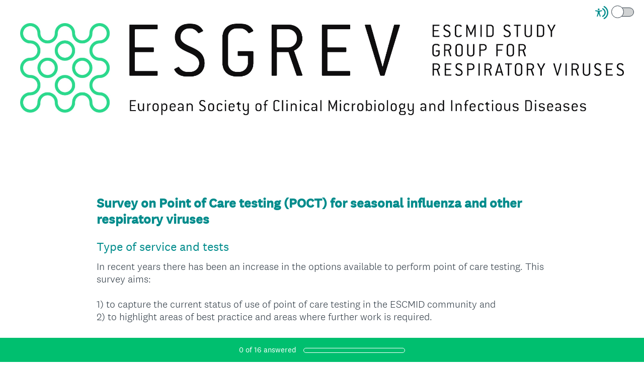

--- FILE ---
content_type: text/html; charset=UTF-8
request_url: https://uk.surveymonkey.com/r/ESGREVsurvey
body_size: 15245
content:



<!DOCTYPE html>
<html lang="en" class="auto-scroll">
  <head>
    <title>Survey on Point of Care testing (POCT) for seasonal influenza and other respiratory viruses</title>
    <meta charset="utf-8">
    
        <meta name="twitter:card" content="summary_large_image">
        <meta property="og:title" content="ESGREV POCT survey" />
        <meta property="og:image" content="https://surveymonkey-assets.s3.amazonaws.com/collector/227067404/image_upload/d9d89ed2-1276-447e-8b0a-e82e3f517568.jpg" />
        <meta property="og:description" content="Survey on Point of Care testing (POCT) for seasonal influenza and other respiratory viruses. Organised by the ESCMID Study Group for Respiratory viruses – ESGREV" />
    
    <meta name="keywords" content="questionnaire, questionnaires, questionaire, questionaires, free online survey, free online surveys" />
    
        <meta name="description" content="Web survey powered by SurveyMonkey.com. Create your own online survey now with SurveyMonkey's expert certified FREE templates." />
    
    
        <link rel="image_src" href="https://prod.smassets.net/assets/responseweb/smlib.globaltemplates/17.13.0/assets/sm_logo_fb.png" />
    
    <meta name="viewport" content="width=device-width, initial-scale=1, user-scalable=yes" /><meta http-equiv="content-language" content="en" />
    
        
            <meta name="robots" content="noindex, follow" />
        
    

    
  
  <script src="https://prod.smassets.net/assets/responseweb/smlib.metrics-client-bundle-min.2c067a0e.js" 
    ></script>
    <script src="https://prod.smassets.net/assets/responseweb/smlib.metrics-product-analytics-bundle-min.af0569ce.js" 
     async="async" ></script>
    
  
  
  
  
  
  <script >
    (function() {
      function initializeTracker() {
        SM.MetricsTracker.initialize(
        // config_start
        {
          "user": {
            "id": 1,
            "isAuthenticated": false
          },
          "amplitudeToken": "beb247315464a13bc86a0940b8c9bf9f","country": null
        }
        // config_end
        );
      }

      if (window.SM && window.SM.MetricsTracker) {
        initializeTracker();
      } else {
        document.addEventListener('MetricsReady', initializeTracker);
      }
    }());
  </script>

    
    
    <link rel="dns-prefetch" href="//www.google-analytics.com" />
    <link rel="dns-prefetch" href="//fonts.gstatic.com" />
    <link rel="dns-prefetch" href="//bam-cell.nr-data.net" />
    <link rel="dns-prefetch" href="//cdn.signalfx.com" />
    <link rel="preconnect" href="//www.google-analytics.com" />
    <link rel="preconnect" href="//fonts.gstatic.com" />
    <link rel="preconnect" href="//bam-cell.nr-data.net" />
    <link rel="preconnect" href="//cdn.signalfx.com" />
    <meta name="google-site-verification" content="T6bFSmsnquJ-zUSMV3Kku9K413VJ80KjprWnV_Bv5lw" />
    <!--[if lt IE 9]>
        <script src="https://prod.smassets.net/assets/responseweb/smlib.ui-html5-bundle-min.bbd1e809.js" 
    ></script>
    <![endif]-->
    
    <!--[if (gt IE 8)|(!IE)]><!-->
    
      
    

    <!--<![endif]-->
    
    
        
          
            <link type="text/css" rel="stylesheet" href="https://prod.smassets.net/assets/responseweb/responseweb-base-bundle-min.1fb3cc35.css" 
     async="true"  />
          
          <link type="text/css" rel="stylesheet" href="https://prod.smassets.net/assets/responseweb/smlib.surveytemplates-survey_page-bundle-min.c76da637.css" 
     async="true"  />
          
            <link id="themeCssLink" rel="stylesheet" href="https://secure.surveymonkey.com/r/themes/4.36.4_4933010_palette-custom-10_A38334F8-AB6B-4C4A-BC84-35D566E12FFE.css" async />
          
          <link rel="stylesheet" href="https://cdn.smassets.net/assets/wds/4_20_2/wds-react/wds-react.min.css">
          <link type="text/css" rel="stylesheet" href="https://prod.smassets.net/assets/responseweb/responseweb-responsewebPkgs-bundle-min.614c8463.css" 
     async="true"  />
        
    
    
    
    
    
    
    <div data-sm-is-mobile></div>
<script id="versionChangedModal" type="text/html">
    <div id="versionChangedModalContainer" class="dialog dialog-b version-dialog">
        <div class="dialog-title-bar">
            <h5>
                <span class="smf-icon notranslate">!</span>
                 This survey was modified by its creator
            </h5>
            <div class="version-warning-text">
                For questions on the page you’re currently on, you’ll need to re-submit your answers. Your answers for previous pages are saved (you’ll see them when you click OK). Survey creators usually make changes only when it’s vital to the data, so thank you for your patience.
            </div>
        </div>
        <div class="dialog-btn-bar clearfix">
            <button class="wds-button wds-button--util dialog-close-btn wds-button--sm btn-txt-primary" id="OK-btn" href="#"> OK</button>
        </div>
    </div>
</script>
    <script type="text/html" id="dialog-title-bar-template">
    <div class="dialog-title-bar">
        <h5><%title%></h5>
    </div>
</script>
<script type="text/html" id="dialog-close-btn-template">
    <a class="dialog-close-btn cbmain" href="#" data-icon="D"></a>
</script>
<script type="text/html" id="dialog-close-btn-template-b">
    <a class="dialog-close-btn cb-dialog-b smf-icon" href="#">å</a>
</script>
<script type="text/html" id="dialog-overlay-template">
    <div class="dialog-overlay<%#isModal%> dialog-overlay-modal<%/isModal%>"></div>
</script>
<script type="text/html" id="dialog-container-template">
    <div class="dialog-container"></div>
</script>
    <link type="text/css" rel="stylesheet" href="https://prod.smassets.net/assets/responseweb/responseweb-version-bundle-min.db31b6fc.css" 
     async="true"  />
    
<link rel="shortcut icon" href="/favicon1.ico" />
    <script src="https://prod.smassets.net/assets/responseweb/responseweb-jquery-bundle-min.a17eeae3.js" 
    ></script>
    
        <script src="https://prod.smassets.net/assets/responseweb/responseweb-response-bundle-min.400dc3c7.js" 
    ></script>
    
    
    
    
    <script>
        document.domain = 'surveymonkey.com';
    </script>
    
    
    
        <script src="https://prod.smassets.net/assets/responseweb/smlib.surveytemplates-sm-react-bundle-min.a68d6acc.js" 
    ></script>
        <script src="https://prod.smassets.net/assets/responseweb/smlib.surveytemplates-sm-polyfill-bundle-min.ef0f0b28.js" 
    ></script>
        <script src="https://prod.smassets.net/assets/responseweb/responseweb-responsewebPkgs_hybrid-bundle-min.c5123b09.js" 
    ></script>
    
    <script src="https://prod.smassets.net/assets/responseweb/responseweb-ui_bundle-bundle-min.a165823c.js" 
    ></script>
    <script src="https://cdn.signalfx.com/o11y-gdi-rum/v0.19.3/splunk-otel-web.js" crossorigin="anonymous"></script>
    <script type="text/javascript">
      window.SplunkRum && window.SplunkRum.init({
          beaconUrl: 'https://rum-ingest.us1.signalfx.com/v1/rum',
          rumAuth: 'QJxCOMQAuo1Z38hup8cdCQ',
          app: 'responseweb',
          environment: 'prod',
          tracer: {
            sampler: new SplunkRum.SessionBasedSampler({
              ratio: 1
            })
          }
        });
    </script>

    
<link rel="canonical" href="https://uk.surveymonkey.com/r/ESGREVsurvey" /></head>

  <!--[if lt IE 7 ]>
  <body id="patas" class="translate survey-body ie ie6">
  <![endif]-->
  <!--[if IE 7 ]>
  <body id="patas" class="translate survey-body ie ie7">
  <![endif]-->
  <!--[if IE 8 ]>
  <body id="patas" class="translate survey-body ie ie8">
  <![endif]-->
  <!--[if IE 9 ]>
  <body id="patas" class="translate survey-body ie ie9">
  <![endif]-->
  <!--[if gt IE 9]>
  <body id="patas" class="translate survey-body ie modern-browser">
  <![endif]-->
  <!--[if (gt IE 9)|(!IE)]><!-->
  <body id="patas" class="translate survey-body modern-browser">
  <!--<![endif]-->
        
    
    
    
    
        
    

    








<!-- Textured Paper, Seamless Paper Texture and Escheresque are from subtlepatterns.com. Made available under CC BY-SA 3.0 License: http://creativecommons.org/licenses/by-sa/3.0/legalcode. -->
<!-- You cannot remove or modify any notice of copyright, trademark or other proprietary right, or any other copyright management information or metadata from wherever it is embedded in the content. -->



<main class="v3theme text_center">
    
    
    
        
    
    
    
    <article data-page-id="63131534" class="survey-page survey-page-white auto-scroll">

        <header class="survey-page-header">
            
                







    <div class="survey-header-controls">
        
        
            <div class="toggle-items-container" tabindex="0" aria-label="Screen Reader Mode" aria-describedby="tooltip">
                <span class="accessibility-icon" role="img" aria-labelledby="screen-reader-mode-icon" ><svg width="16" height="16" viewBox="0 0 16 16" fill="none" xmlns="http://www.w3.org/2000/svg">
<title id="screen-reader-mode-icon">Screen Reader Mode Icon</title>
<path fill-rule="evenodd" clip-rule="evenodd" d="M11.3487 0.0947572C14.1955 1.67594 16 4.67914 16 7.99884C16 11.3204 14.1935 14.325 11.3441 15.9055C10.9805 16.1072 10.5224 15.9755 10.3209 15.6114C10.1195 15.2473 10.2509 14.7886 10.6146 14.5869C12.9898 13.2695 14.4945 10.7668 14.4945 7.99884C14.4945 5.23241 12.9915 2.73091 10.6184 1.41284C10.2549 1.21092 10.1236 0.75216 10.3253 0.388184C10.527 0.0242077 10.9852 -0.10716 11.3487 0.0947572ZM9.60113 2.72263C11.5833 3.7122 12.8633 5.74103 12.8633 7.99884C12.8633 10.2623 11.5768 12.2953 9.58697 13.2821C9.21444 13.4668 8.76288 13.3142 8.57837 12.9412C8.39386 12.5682 8.54629 12.1161 8.91882 11.9314C10.4006 11.1966 11.3578 9.68383 11.3578 7.99884C11.3578 6.31805 10.4054 4.80846 8.92932 4.07153C8.55728 3.88579 8.40607 3.43325 8.59158 3.06076C8.77709 2.68827 9.2291 2.53689 9.60113 2.72263Z"/>
<path d="M4.20162 9.56261L3.12244 12.595C3.09591 12.671 3.05473 12.7408 3.00131 12.8004C2.94789 12.86 2.88331 12.9081 2.81135 12.942C2.70326 12.9935 2.58256 13.0113 2.46455 12.993C2.34653 12.9747 2.23651 12.9212 2.14844 12.8392C2.06036 12.7573 1.9982 12.6506 1.96981 12.5327C1.94143 12.4148 1.94811 12.2909 1.989 12.1769L2.74141 10.058C2.80112 9.89856 2.8483 9.73455 2.88249 9.56752C2.9129 9.39793 2.93463 9.22685 2.9476 9.05497C2.97654 8.74474 2.99704 8.40876 3.01272 8.08627C3.02839 7.76378 3.03924 7.4511 3.04768 7.19237C3.05854 6.86988 2.97292 6.84904 2.7185 6.78773L2.66545 6.77546L0.495036 6.35978C0.416976 6.34578 0.342398 6.31627 0.275569 6.27292C0.208739 6.22958 0.15097 6.17326 0.105567 6.10719C0.0381176 6.00709 0.00139149 5.8889 3.87609e-05 5.76756C-0.00131397 5.64623 0.0327677 5.52722 0.0979684 5.4256C0.163169 5.32397 0.256556 5.24431 0.366305 5.19669C0.476055 5.14908 0.597231 5.13565 0.714489 5.15811L3.04648 5.60322C3.13932 5.6118 3.22976 5.62284 3.32501 5.63387C3.61199 5.67386 3.90113 5.69557 4.19077 5.69886C4.55131 5.6917 4.91118 5.66428 5.26874 5.61671C5.37726 5.60445 5.47975 5.59096 5.58224 5.58115L7.7828 5.16179C7.93892 5.12887 8.1015 5.16017 8.23497 5.24885C8.30112 5.29437 8.35772 5.3528 8.40148 5.42075C8.44524 5.4887 8.47528 5.56482 8.48986 5.64468C8.50445 5.72454 8.50328 5.80655 8.48643 5.88595C8.46959 5.96535 8.43739 6.04055 8.39172 6.10719C8.34694 6.17368 8.2897 6.23054 8.22328 6.27451C8.15687 6.31849 8.08258 6.34871 8.00467 6.36346L5.90178 6.76565C5.83184 6.7816 5.76914 6.79263 5.71367 6.80121C5.49422 6.83923 5.3857 6.85885 5.39897 7.17643C5.40861 7.40818 5.43634 7.6853 5.47252 7.97469C5.51472 8.31434 5.57019 8.67484 5.62806 9.00469C5.66544 9.22173 5.70041 9.39585 5.74864 9.56261C5.79687 9.72938 5.8439 9.89982 5.91625 10.1046L6.65298 12.1769C6.69388 12.2909 6.70056 12.4148 6.67217 12.5327C6.64379 12.6506 6.58162 12.7573 6.49355 12.8392C6.40547 12.9212 6.29545 12.9747 6.17744 12.993C6.05942 13.0113 5.93872 12.9935 5.83064 12.942C5.75868 12.9081 5.6941 12.86 5.64068 12.8004C5.58726 12.7408 5.54608 12.671 5.51954 12.595L4.43675 9.56874L4.31617 9.34435L4.19559 9.56261H4.20162ZM4.24865 3C4.49498 2.99979 4.73377 3.08645 4.92432 3.24521C5.11487 3.40397 5.24539 3.62501 5.29364 3.87067C5.34189 4.11632 5.30488 4.37139 5.18892 4.59241C5.07296 4.81342 4.88523 4.98671 4.65771 5.08275C4.43019 5.17878 4.17697 5.19161 3.94119 5.11906C3.70541 5.04651 3.50166 4.89306 3.36467 4.68486C3.22768 4.47667 3.16591 4.2266 3.1899 3.97729C3.21389 3.72797 3.32215 3.49483 3.49624 3.31759C3.59485 3.2168 3.71211 3.13685 3.84124 3.08234C3.97037 3.02784 4.10883 2.99985 4.24865 3Z"/>
</svg>
 </span>
                <div class="classic-oqaat-toggle-container">
                    <label for="classic-oqaat-toggle" class="oqaat-toggle-switch">
                        <input class="classic-oqaat-input OQAAT" role="switch" aria-label="Survey Format Toggle" aria-describedby="tooltip" id="classic-oqaat-toggle" placeholder="toggle survey format " type="checkbox" value="/r/ESGREVsurvey?survey_format=CLASSIC" >
                        <span class="oqaat-slider round"></span>
                    </label>
                </div>
                <div class="toggle-tooltip" id="tooltip" role="tooltip">
                    
                        <p>Check <b>SCREEN READER MODE</b> to make this survey compatible with screen readers.</p>
                    
                    <div class="tooltip-close-btn" role="button"></div>
                    <span class="tip"></span>
                </div>
            </div>
        
        
    </div>


<span id="version-changed" style="visibility: hidden" version-changed=False></span>


    <div class="logo-outer-container logo-position-center ">
        
        
    
        <span class="logo-container notranslate" style="">
            <img class="logo user-generated"
                 src="https://surveymonkey-assets.s3.amazonaws.com/survey/168298281/c485e286-c8f4-4802-a28c-9aadb3f62447.jpg"
                 style=""
                 alt="" />
        </span>

    </div>

            
        </header>

        <section class="survey-page-body
            ">

            <div
                id="new-commenting-sheet"
                data-survey-id="168298281"
                data-mentioned-comment-id='None'
                data-language-code='en'
                data-sm-comment-sheet
            >
            </div>

            
                
    <div class="survey-title-container clearfix  survey-title-align-left has-survey-title ">
        <div class="survey-title-table-wrapper">
            
                <table role="presentation" class="survey-title-table table-reset">
                    <tbody>
                    <tr>
                        
                            <td class="survey-title-cell">
                                <h1 class="survey-title user-generated notranslate">
                                        <span class="title-text">
                                            
                                                Survey on Point of Care testing (POCT) for seasonal influenza and other respiratory viruses
                                            
                                        </span>
                                </h1>
                            </td>
                        
                    </tr>
                    </tbody>
                </table>
            
        </div>
    </div>







    <div class="page-title-container page-title-container-v3 clearfix">
        
            
            <div class="notranslate">
                <h2 class="page-title-wrapper clearfix">
                    <span class="page-number">
                    
                    </span>

                    <span class="page-title user-generated">
                    
                        Type of service and tests
                    
                    </span>
                </h2>
            </div>
        
    </div>



    <div class="h3 page-subtitle overlay user-generated notranslate" role="heading" aria-level="3"><div>In recent years there has been an increase in the options available to perform point of care testing. This survey aims:</div>
<div><br></div>
<div>1) to capture the current status of use of point of care testing in the ESCMID community and&nbsp;</div>
<div>2) to highlight areas of best practice and areas where further work is required.</div>
<div><br></div>
<div>Definition:</div>
<div>Point of care test is a medical diagnostic test that is performed at or near the site of patient and can be undertaken by healthcare professionals who are not laboratory trained. The results of the test are available in real-time and usually in less than 90 minutes.</div>
            <button class="new-button ok-button user-generated notranslate" type="submit">
                OK
            </button>
        
    </div>





            

            <form name="surveyForm"
                  action=""
                  method="post"
                  enctype="multipart/form-data"
                  novalidate
                  data-survey-page-form
            >
                
	


                
                    <div class="questions clearfix">

    

        <div class="question-click-shield" tabindex="-1"></div><div class="question-row clearfix overlay
                   "  tabindex="-1" ><div data-question-type="single_choice_vertical"
     data-rq-question-type="single_choice_vertical"
     class="question-container
    
    ">

    <div id="question-field-251516231"
        data-qnumber="1"
        data-qdispnumber="1"
        data-question-id="251516231"
        class=" question-single-choice-radio qn question vertical question-required"
        
        
    >
        
        
            <h3 class="screenreader-only">Question Title</h3><fieldset class=" question-fieldset" data-radio-button-group >
                <legend class="question-legend">
                    
                    
                    <h4 id="question-title-251516231" class="
                     question-title-container ">
                        <span class="required-asterisk notranslate">
                                *
                            </span>

                        
                            <span class="question-number notranslate">
                                1<span class="question-dot">.</span>
                            </span>
                        
                        
                <span class="user-generated notranslate
                ">
                In your current organisation, is point of care testing available for influenza / other respiratory viruses? The POCT may be in use in laboratories or other healthcare facilities</span>
                
                        
                    </h4>
                </legend>
                <div class="question-body clearfix notranslate ">
                    
    
    
        
            <div class=""
            >
        
        <div class="answer-option-cell" data-answer-id=1707409015>
            
    
    
    

    
        
        
        
        
        
    

    

    

    
    

    <div data-sm-radio-button class="radio-button-container " aria-labelledby="question-title-251516231">
        <input id="251516231_1707409015"
               aria-labelledby="251516231_1707409015_label"
               name="251516231"
               type="radio"
               role="radio"
               class="radio-button-input "
               value="1707409015"
               aria-checked="{}"
               
               
               
        />
        <label data-sm-radio-button-label
               
                   id="251516231_1707409015_label"
               
               class="answer-label radio-button-label no-touch touch-sensitive clearfix
                
                
                "
               for="251516231_1707409015">
            <span 
                    
                    class="radio-button-display "
                                                >
                    
            </span>

            
                <span class="radio-button-label-text question-body-font-theme user-generated ">
                    Yes
                    
                </span>
            
        </label>
        
    </div>

        </div>
        
    
        
        <div class="answer-option-cell" data-answer-id=1707409016>
            
    
    
    

    
        
        
        
        
        
    

    

    

    
    

    <div data-sm-radio-button class="radio-button-container " aria-labelledby="question-title-251516231">
        <input id="251516231_1707409016"
               aria-labelledby="251516231_1707409016_label"
               name="251516231"
               type="radio"
               role="radio"
               class="radio-button-input "
               value="1707409016"
               aria-checked="{}"
               
               
               
        />
        <label data-sm-radio-button-label
               
                   id="251516231_1707409016_label"
               
               class="answer-label radio-button-label no-touch touch-sensitive clearfix
                
                
                "
               for="251516231_1707409016">
            <span 
                    
                    class="radio-button-display "
                                                >
                    
            </span>

            
                <span class="radio-button-label-text question-body-font-theme user-generated ">
                    No (go directly to question 16)
                    
                </span>
            
        </label>
        
    </div>

        </div>
        
            </div>
        
    
    
    

    
    

    
    

    

                </div>
            </fieldset>
    </div>
</div>
                <button id="251516231-ok" class="new-button ok-button user-generated notranslate hide" type="submit">
                    OK
                </button>
            </div><div class="question-click-shield" tabindex="-1"></div><div class="question-row clearfix overlay
                   "  tabindex="-1" ><div data-question-type="single_choice_vertical_two_col"
     data-rq-question-type="single_choice_vertical_two_col"
     class="question-container
    
    ">

    <div id="question-field-240455815"
        data-qnumber="2"
        data-qdispnumber="2"
        data-question-id="240455815"
        class=" question-single-choice-radio qn question vertical_two_col"
        
        
    >
        
        
            <h3 class="screenreader-only">Question Title</h3><fieldset class=" question-fieldset" data-radio-button-group >
                <legend class="question-legend">
                    
                    
                    <h4 id="question-title-240455815" class="
                     question-title-container ">
                        <span class="required-asterisk notranslate">
                                *
                            </span>

                        
                            <span class="question-number notranslate">
                                2<span class="question-dot">.</span>
                            </span>
                        
                        
                <span class="user-generated notranslate
                ">
                How many point of care tests are performed in a year in your institution?</span>
                
                        
                    </h4>
                </legend>
                <div class="question-body clearfix notranslate ">
                    
    
    
        
            <div class="answer-option-col
                            answer-option-col-2"
            >
        
        <div class="answer-option-cell" data-answer-id=1641088324>
            
    
    
    

    
        
        
        
        
        
    

    

    

    
    

    <div data-sm-radio-button class="radio-button-container " aria-labelledby="question-title-240455815">
        <input id="240455815_1641088324"
               aria-labelledby="240455815_1641088324_label"
               name="240455815"
               type="radio"
               role="radio"
               class="radio-button-input "
               value="1641088324"
               aria-checked="{}"
               
               
               
        />
        <label data-sm-radio-button-label
               
                   id="240455815_1641088324_label"
               
               class="answer-label radio-button-label no-touch touch-sensitive clearfix
                
                
                "
               for="240455815_1641088324">
            <span 
                    
                    class="radio-button-display "
                                                >
                    
            </span>

            
                <span class="radio-button-label-text question-body-font-theme user-generated ">
                    &lt;50 tests
                    
                </span>
            
        </label>
        
    </div>

        </div>
        
    
        
        <div class="answer-option-cell" data-answer-id=1641088326>
            
    
    
    

    
        
        
        
        
        
    

    

    

    
    

    <div data-sm-radio-button class="radio-button-container " aria-labelledby="question-title-240455815">
        <input id="240455815_1641088326"
               aria-labelledby="240455815_1641088326_label"
               name="240455815"
               type="radio"
               role="radio"
               class="radio-button-input "
               value="1641088326"
               aria-checked="{}"
               
               
               
        />
        <label data-sm-radio-button-label
               
                   id="240455815_1641088326_label"
               
               class="answer-label radio-button-label no-touch touch-sensitive clearfix
                
                
                "
               for="240455815_1641088326">
            <span 
                    
                    class="radio-button-display "
                                                >
                    
            </span>

            
                <span class="radio-button-label-text question-body-font-theme user-generated ">
                    50-100 tests
                    
                </span>
            
        </label>
        
    </div>

        </div>
        
    
        
        <div class="answer-option-cell" data-answer-id=1641088328>
            
    
    
    

    
        
        
        
        
        
    

    

    

    
    

    <div data-sm-radio-button class="radio-button-container " aria-labelledby="question-title-240455815">
        <input id="240455815_1641088328"
               aria-labelledby="240455815_1641088328_label"
               name="240455815"
               type="radio"
               role="radio"
               class="radio-button-input "
               value="1641088328"
               aria-checked="{}"
               
               
               
        />
        <label data-sm-radio-button-label
               
                   id="240455815_1641088328_label"
               
               class="answer-label radio-button-label no-touch touch-sensitive clearfix
                
                
                "
               for="240455815_1641088328">
            <span 
                    
                    class="radio-button-display "
                                                >
                    
            </span>

            
                <span class="radio-button-label-text question-body-font-theme user-generated ">
                    100-499 tests
                    
                </span>
            
        </label>
        
    </div>

        </div>
        
    
        
        <div class="answer-option-cell" data-answer-id=1641088330>
            
    
    
    

    
        
        
        
        
        
    

    

    

    
    

    <div data-sm-radio-button class="radio-button-container " aria-labelledby="question-title-240455815">
        <input id="240455815_1641088330"
               aria-labelledby="240455815_1641088330_label"
               name="240455815"
               type="radio"
               role="radio"
               class="radio-button-input "
               value="1641088330"
               aria-checked="{}"
               
               
               
        />
        <label data-sm-radio-button-label
               
                   id="240455815_1641088330_label"
               
               class="answer-label radio-button-label no-touch touch-sensitive clearfix
                
                
                "
               for="240455815_1641088330">
            <span 
                    
                    class="radio-button-display "
                                                >
                    
            </span>

            
                <span class="radio-button-label-text question-body-font-theme user-generated ">
                    500-999
                    
                </span>
            
        </label>
        
    </div>

        </div>
        
            </div>
        
    
        
            <div class="answer-option-col
                            answer-option-col-2"
            >
        
        <div class="answer-option-cell" data-answer-id=1641088332>
            
    
    
    

    
        
        
        
        
        
    

    

    

    
    

    <div data-sm-radio-button class="radio-button-container " aria-labelledby="question-title-240455815">
        <input id="240455815_1641088332"
               aria-labelledby="240455815_1641088332_label"
               name="240455815"
               type="radio"
               role="radio"
               class="radio-button-input "
               value="1641088332"
               aria-checked="{}"
               
               
               
        />
        <label data-sm-radio-button-label
               
                   id="240455815_1641088332_label"
               
               class="answer-label radio-button-label no-touch touch-sensitive clearfix
                
                
                "
               for="240455815_1641088332">
            <span 
                    
                    class="radio-button-display "
                                                >
                    
            </span>

            
                <span class="radio-button-label-text question-body-font-theme user-generated ">
                    1000-4999
                    
                </span>
            
        </label>
        
    </div>

        </div>
        
    
        
        <div class="answer-option-cell" data-answer-id=1641088333>
            
    
    
    

    
        
        
        
        
        
    

    

    

    
    

    <div data-sm-radio-button class="radio-button-container " aria-labelledby="question-title-240455815">
        <input id="240455815_1641088333"
               aria-labelledby="240455815_1641088333_label"
               name="240455815"
               type="radio"
               role="radio"
               class="radio-button-input "
               value="1641088333"
               aria-checked="{}"
               
               
               
        />
        <label data-sm-radio-button-label
               
                   id="240455815_1641088333_label"
               
               class="answer-label radio-button-label no-touch touch-sensitive clearfix
                
                
                "
               for="240455815_1641088333">
            <span 
                    
                    class="radio-button-display "
                                                >
                    
            </span>

            
                <span class="radio-button-label-text question-body-font-theme user-generated ">
                    &gt;5000
                    
                </span>
            
        </label>
        
    </div>

        </div>
        
    
        
        <div class="answer-option-cell" data-answer-id=1687216803>
            
    
    
    

    
        
        
        
        
        
    

    

    

    
    

    <div data-sm-radio-button class="radio-button-container " aria-labelledby="question-title-240455815">
        <input id="240455815_1687216803"
               aria-labelledby="240455815_1687216803_label"
               name="240455815"
               type="radio"
               role="radio"
               class="radio-button-input "
               value="1687216803"
               aria-checked="{}"
               
               
               
        />
        <label data-sm-radio-button-label
               
                   id="240455815_1687216803_label"
               
               class="answer-label radio-button-label no-touch touch-sensitive clearfix
                
                
                "
               for="240455815_1687216803">
            <span 
                    
                    class="radio-button-display "
                                                >
                    
            </span>

            
                <span class="radio-button-label-text question-body-font-theme user-generated ">
                    I don't know
                    
                </span>
            
        </label>
        
    </div>

        </div>
        
            </div>
        
    
    
    

    
    

    
    

    

                </div>
            </fieldset>
    </div>
</div>
                <button id="240455815-ok" class="new-button ok-button user-generated notranslate hide" type="submit">
                    OK
                </button>
            </div><div class="question-click-shield" tabindex="-1"></div><div class="question-row clearfix overlay
                   "  tabindex="-1" ><div data-question-type="multiple_choice_vertical_two_col"
     data-rq-question-type="multiple_choice_vertical_two_col"
     class="question-container
    
    ">

    <div id="question-field-236230811"
        data-qnumber="3"
        data-qdispnumber="3"
        data-question-id="236230811"
        class=" question-multiple-choice qn question vertical_two_col"
        
        
    >
        
        
            <h3 class="screenreader-only">Question Title</h3><fieldset class=" question-fieldset"  >
                <legend class="question-legend">
                    
                    
                    <h4 id="question-title-236230811" class="
                     question-title-container ">
                        <span class="required-asterisk notranslate">
                                *
                            </span>

                        
                            <span class="question-number notranslate">
                                3<span class="question-dot">.</span>
                            </span>
                        
                        
                <span class="user-generated notranslate
                ">
                Where is respiratory virus POCT performed in your organisation? Multiple answers possible</span>
                
                        
                    </h4>
                </legend>
                <div class="question-body clearfix notranslate ">
                    
    
        
            <div class="answer-option-col
                            answer-option-col-2"
            >
        
        <div class="answer-option-cell
                    "
            data-answer-id=1613853784
        >
            
    
    
    

    
        
        
        
        
        
    

    
    

    <div data-sm-checkbox class="checkbox-button-container ">
        <input id="236230811_1613853784"
               name="236230811[]"
               type="checkbox"
               class="checkbox-button-input  "
               value="1613853784"
               
               
               
        />
        <label class="answer-label checkbox-button-label no-touch touch-sensitive clearfix
                
                "
               for="236230811_1613853784">

            <span class="checkbox-button-display ">
            </span>


            
                <span class="checkbox-button-label-text question-body-font-theme user-generated ">
                    In laboratory
                    
                </span>
            
        </label>
        
    </div>


        </div>

        

        
    
        
        <div class="answer-option-cell
                    "
            data-answer-id=1613853785
        >
            
    
    
    

    
        
        
        
        
        
    

    
    

    <div data-sm-checkbox class="checkbox-button-container ">
        <input id="236230811_1613853785"
               name="236230811[]"
               type="checkbox"
               class="checkbox-button-input  "
               value="1613853785"
               
               
               
        />
        <label class="answer-label checkbox-button-label no-touch touch-sensitive clearfix
                
                "
               for="236230811_1613853785">

            <span class="checkbox-button-display ">
            </span>


            
                <span class="checkbox-button-label-text question-body-font-theme user-generated ">
                    In hospital ward
                    
                </span>
            
        </label>
        
    </div>


        </div>

        

        
    
        
        <div class="answer-option-cell
                    "
            data-answer-id=1640970210
        >
            
    
    
    

    
        
        
        
        
        
    

    
    

    <div data-sm-checkbox class="checkbox-button-container ">
        <input id="236230811_1640970210"
               name="236230811[]"
               type="checkbox"
               class="checkbox-button-input  "
               value="1640970210"
               
               
               
        />
        <label class="answer-label checkbox-button-label no-touch touch-sensitive clearfix
                
                "
               for="236230811_1640970210">

            <span class="checkbox-button-display ">
            </span>


            
                <span class="checkbox-button-label-text question-body-font-theme user-generated ">
                    In emergency room (department)
                    
                </span>
            
        </label>
        
    </div>


        </div>

        

        
            </div>
        
    
        
            <div class="answer-option-col
                            answer-option-col-2"
            >
        
        <div class="answer-option-cell
                    "
            data-answer-id=1613853786
        >
            
    
    
    

    
        
        
        
        
        
    

    
    

    <div data-sm-checkbox class="checkbox-button-container ">
        <input id="236230811_1613853786"
               name="236230811[]"
               type="checkbox"
               class="checkbox-button-input  "
               value="1613853786"
               
               
               
        />
        <label class="answer-label checkbox-button-label no-touch touch-sensitive clearfix
                
                "
               for="236230811_1613853786">

            <span class="checkbox-button-display ">
            </span>


            
                <span class="checkbox-button-label-text question-body-font-theme user-generated ">
                    In primary care/ general practice
                    
                </span>
            
        </label>
        
    </div>


        </div>

        

        
    
        
        <div class="answer-option-cell
                    "
            data-answer-id=1640970211
        >
            
    
    
    

    
        
        
        
        
        
    

    
    

    <div data-sm-checkbox class="checkbox-button-container ">
        <input id="236230811_1640970211"
               name="236230811[]"
               type="checkbox"
               class="checkbox-button-input  "
               value="1640970211"
               
               
               
        />
        <label class="answer-label checkbox-button-label no-touch touch-sensitive clearfix
                
                "
               for="236230811_1640970211">

            <span class="checkbox-button-display ">
            </span>


            
                <span class="checkbox-button-label-text question-body-font-theme user-generated ">
                    Outpatient clinic
                    
                </span>
            
        </label>
        
    </div>


        </div>

        

        
            </div>
        
    
    
    
        
        
        
        
        

        <div class="other-answer-container other-answer-option-container" data-answer-id=1613853787>
            
                
                    
    
    
    

    
        
        
        
        
        
    

    
    

    <div data-sm-checkbox class="checkbox-button-container ">
        <input id="236230811_1613853787"
               name="236230811[]"
               type="checkbox"
               class="checkbox-button-input  "
               value="1613853787"
               
               
                   data-other-answer
               
               
        />
        <label class="answer-label checkbox-button-label no-touch touch-sensitive clearfix
                
                "
               for="236230811_1613853787">

            <span class="checkbox-button-display ">
            </span>


            
                <span class="checkbox-button-label-text question-body-font-theme user-generated ">
                    Other location (please specifiy)
                    
                </span>
            
        </label>
        
    </div>

                
            
            
    
    
        <textarea id="236230811_other"
            name="236230811_other"
            class="textarea other-answer-text"
            maxlength=20000
            rows="3"
            cols="100"
            
                aria-label="Other location (please specifiy)"
            
            
            data-other-text></textarea>
    
    

        </div>
    

    
    

    
    


                </div>
            </fieldset>
    </div>
</div>

    
                <button id="236230811-ok" class="new-button ok-button user-generated notranslate hide" type="submit">
                    OK
                </button>
            </div><div class="question-click-shield" tabindex="-1"></div><div class="question-row clearfix overlay
                   "  tabindex="-1" ><div data-question-type="single_choice_vertical"
     data-rq-question-type="single_choice_vertical"
     class="question-container
    
    ">

    <div id="question-field-240436055"
        data-qnumber="4"
        data-qdispnumber="4"
        data-question-id="240436055"
        class=" question-single-choice-radio qn question vertical"
        
        
    >
        
        
            <h3 class="screenreader-only">Question Title</h3><fieldset class=" question-fieldset" data-radio-button-group >
                <legend class="question-legend">
                    
                    
                    <h4 id="question-title-240436055" class="
                     question-title-container ">
                        <span class="required-asterisk notranslate">
                                *
                            </span>

                        
                            <span class="question-number notranslate">
                                4<span class="question-dot">.</span>
                            </span>
                        
                        
                <span class="user-generated notranslate
                ">
                If PCOT are not performed in the laboratory but at other locations, are the samples re-tested later in the laboratory?</span>
                
                        
                    </h4>
                </legend>
                <div class="question-body clearfix notranslate ">
                    
    
    
        
            <div class=""
            >
        
        <div class="answer-option-cell" data-answer-id=1640972851>
            
    
    
    

    
        
        
        
        
        
    

    

    

    
    

    <div data-sm-radio-button class="radio-button-container " aria-labelledby="question-title-240436055">
        <input id="240436055_1640972851"
               aria-labelledby="240436055_1640972851_label"
               name="240436055"
               type="radio"
               role="radio"
               class="radio-button-input "
               value="1640972851"
               aria-checked="{}"
               
               
               
        />
        <label data-sm-radio-button-label
               
                   id="240436055_1640972851_label"
               
               class="answer-label radio-button-label no-touch touch-sensitive clearfix
                
                
                "
               for="240436055_1640972851">
            <span 
                    
                    class="radio-button-display "
                                                >
                    
            </span>

            
                <span class="radio-button-label-text question-body-font-theme user-generated ">
                    Yes, samples are re-tested in the laboratory
                    
                </span>
            
        </label>
        
    </div>

        </div>
        
    
        
        <div class="answer-option-cell" data-answer-id=1640972852>
            
    
    
    

    
        
        
        
        
        
    

    

    

    
    

    <div data-sm-radio-button class="radio-button-container " aria-labelledby="question-title-240436055">
        <input id="240436055_1640972852"
               aria-labelledby="240436055_1640972852_label"
               name="240436055"
               type="radio"
               role="radio"
               class="radio-button-input "
               value="1640972852"
               aria-checked="{}"
               
               
               
        />
        <label data-sm-radio-button-label
               
                   id="240436055_1640972852_label"
               
               class="answer-label radio-button-label no-touch touch-sensitive clearfix
                
                
                "
               for="240436055_1640972852">
            <span 
                    
                    class="radio-button-display "
                                                >
                    
            </span>

            
                <span class="radio-button-label-text question-body-font-theme user-generated ">
                    No, samples are not re-tested
                    
                </span>
            
        </label>
        
    </div>

        </div>
        
    
        
        <div class="answer-option-cell" data-answer-id=1640976744>
            
    
    
    

    
        
        
        
        
        
    

    

    

    
    

    <div data-sm-radio-button class="radio-button-container " aria-labelledby="question-title-240436055">
        <input id="240436055_1640976744"
               aria-labelledby="240436055_1640976744_label"
               name="240436055"
               type="radio"
               role="radio"
               class="radio-button-input "
               value="1640976744"
               aria-checked="{}"
               
               
               
        />
        <label data-sm-radio-button-label
               
                   id="240436055_1640976744_label"
               
               class="answer-label radio-button-label no-touch touch-sensitive clearfix
                
                
                "
               for="240436055_1640976744">
            <span 
                    
                    class="radio-button-display "
                                                >
                    
            </span>

            
                <span class="radio-button-label-text question-body-font-theme user-generated ">
                    No, samples are not re-tested but PCOT is done by laboratory staff only
                    
                </span>
            
        </label>
        
    </div>

        </div>
        
    
        
        <div class="answer-option-cell" data-answer-id=1640976745>
            
    
    
    

    
        
        
        
        
        
    

    

    

    
    

    <div data-sm-radio-button class="radio-button-container " aria-labelledby="question-title-240436055">
        <input id="240436055_1640976745"
               aria-labelledby="240436055_1640976745_label"
               name="240436055"
               type="radio"
               role="radio"
               class="radio-button-input "
               value="1640976745"
               aria-checked="{}"
               
               
               
        />
        <label data-sm-radio-button-label
               
                   id="240436055_1640976745_label"
               
               class="answer-label radio-button-label no-touch touch-sensitive clearfix
                
                
                "
               for="240436055_1640976745">
            <span 
                    
                    class="radio-button-display "
                                                >
                    
            </span>

            
                <span class="radio-button-label-text question-body-font-theme user-generated ">
                    POCT is done in laboratory only, no other locations
                    
                </span>
            
        </label>
        
    </div>

        </div>
        
            </div>
        
    
    
    

    
    

    
    

    

                </div>
            </fieldset>
    </div>
</div>
                <button id="240436055-ok" class="new-button ok-button user-generated notranslate hide" type="submit">
                    OK
                </button>
            </div><div class="question-click-shield" tabindex="-1"></div><div class="question-row clearfix overlay
                   "  tabindex="-1" ><div data-question-type="multiple_choice_vertical"
     data-rq-question-type="multiple_choice_vertical"
     class="question-container
    
    ">

    <div id="question-field-236263635"
        data-qnumber="5"
        data-qdispnumber="5"
        data-question-id="236263635"
        class=" question-multiple-choice qn question vertical"
        
        
    >
        
        
            <h3 class="screenreader-only">Question Title</h3><fieldset class=" question-fieldset"  >
                <legend class="question-legend">
                    
                    
                    <h4 id="question-title-236263635" class="
                     question-title-container ">
                        <span class="required-asterisk notranslate">
                                *
                            </span>

                        
                            <span class="question-number notranslate">
                                5<span class="question-dot">.</span>
                            </span>
                        
                        
                <span class="user-generated notranslate
                ">
                Who is authorised to perform POCT in your institution? Multiple answers possible.</span>
                
                        
                    </h4>
                </legend>
                <div class="question-body clearfix notranslate ">
                    
    
        
            <div class=""
            >
        
        <div class="answer-option-cell
                    "
            data-answer-id=1614210287
        >
            
    
    
    

    
        
        
        
        
        
    

    
    

    <div data-sm-checkbox class="checkbox-button-container ">
        <input id="236263635_1614210287"
               name="236263635[]"
               type="checkbox"
               class="checkbox-button-input  "
               value="1614210287"
               
               
               
        />
        <label class="answer-label checkbox-button-label no-touch touch-sensitive clearfix
                
                "
               for="236263635_1614210287">

            <span class="checkbox-button-display ">
            </span>


            
                <span class="checkbox-button-label-text question-body-font-theme user-generated ">
                    Laboratory trained staff
                    
                </span>
            
        </label>
        
    </div>


        </div>

        

        
    
        
        <div class="answer-option-cell
                    "
            data-answer-id=1614210288
        >
            
    
    
    

    
        
        
        
        
        
    

    
    

    <div data-sm-checkbox class="checkbox-button-container ">
        <input id="236263635_1614210288"
               name="236263635[]"
               type="checkbox"
               class="checkbox-button-input  "
               value="1614210288"
               
               
               
        />
        <label class="answer-label checkbox-button-label no-touch touch-sensitive clearfix
                
                "
               for="236263635_1614210288">

            <span class="checkbox-button-display ">
            </span>


            
                <span class="checkbox-button-label-text question-body-font-theme user-generated ">
                    Nurses
                    
                </span>
            
        </label>
        
    </div>


        </div>

        

        
    
        
        <div class="answer-option-cell
                    "
            data-answer-id=1614210289
        >
            
    
    
    

    
        
        
        
        
        
    

    
    

    <div data-sm-checkbox class="checkbox-button-container ">
        <input id="236263635_1614210289"
               name="236263635[]"
               type="checkbox"
               class="checkbox-button-input  "
               value="1614210289"
               
               
               
        />
        <label class="answer-label checkbox-button-label no-touch touch-sensitive clearfix
                
                "
               for="236263635_1614210289">

            <span class="checkbox-button-display ">
            </span>


            
                <span class="checkbox-button-label-text question-body-font-theme user-generated ">
                    3rd Sector - voluntary workers
                    
                </span>
            
        </label>
        
    </div>


        </div>

        

        
    
        
        <div class="answer-option-cell
                    "
            data-answer-id=1614210290
        >
            
    
    
    

    
        
        
        
        
        
    

    
    

    <div data-sm-checkbox class="checkbox-button-container ">
        <input id="236263635_1614210290"
               name="236263635[]"
               type="checkbox"
               class="checkbox-button-input  "
               value="1614210290"
               
               
               
        />
        <label class="answer-label checkbox-button-label no-touch touch-sensitive clearfix
                
                "
               for="236263635_1614210290">

            <span class="checkbox-button-display ">
            </span>


            
                <span class="checkbox-button-label-text question-body-font-theme user-generated ">
                    Doctors
                    
                </span>
            
        </label>
        
    </div>


        </div>

        

        
    
        
        <div class="answer-option-cell
                    "
            data-answer-id=1614210291
        >
            
    
    
    

    
        
        
        
        
        
    

    
    

    <div data-sm-checkbox class="checkbox-button-container ">
        <input id="236263635_1614210291"
               name="236263635[]"
               type="checkbox"
               class="checkbox-button-input  "
               value="1614210291"
               
               
               
        />
        <label class="answer-label checkbox-button-label no-touch touch-sensitive clearfix
                
                "
               for="236263635_1614210291">

            <span class="checkbox-button-display ">
            </span>


            
                <span class="checkbox-button-label-text question-body-font-theme user-generated ">
                    Other healthcare workers
                    
                </span>
            
        </label>
        
    </div>


        </div>

        

        
            </div>
        
    
    
    
        
        
        
        
        

        <div class="other-answer-container other-answer-option-container" data-answer-id=1614295084>
            
                
                    
    
    
    

    
        
        
        
        
        
    

    
    

    <div data-sm-checkbox class="checkbox-button-container ">
        <input id="236263635_1614295084"
               name="236263635[]"
               type="checkbox"
               class="checkbox-button-input  "
               value="1614295084"
               
               
                   data-other-answer
               
               
        />
        <label class="answer-label checkbox-button-label no-touch touch-sensitive clearfix
                
                "
               for="236263635_1614295084">

            <span class="checkbox-button-display ">
            </span>


            
                <span class="checkbox-button-label-text question-body-font-theme user-generated ">
                    Other non-healthcare workers (please specify)
                    
                </span>
            
        </label>
        
    </div>

                
            
            
    
    
        <textarea id="236263635_other"
            name="236263635_other"
            class="textarea other-answer-text"
            maxlength=20000
            rows="3"
            cols="100"
            
                aria-label="Other non-healthcare workers (please specify)"
            
            
            data-other-text></textarea>
    
    

        </div>
    

    
    

    
    


                </div>
            </fieldset>
    </div>
</div>

    
                <button id="236263635-ok" class="new-button ok-button user-generated notranslate hide" type="submit">
                    OK
                </button>
            </div><div class="question-click-shield" tabindex="-1"></div><div class="question-row clearfix overlay
                   "  tabindex="-1" ><div data-question-type="multiple_choice_vertical_two_col"
     data-rq-question-type="multiple_choice_vertical_two_col"
     class="question-container
    
    ">

    <div id="question-field-240454795"
        data-qnumber="6"
        data-qdispnumber="6"
        data-question-id="240454795"
        class=" question-multiple-choice qn question vertical_two_col"
        
        
    >
        
        
            <h3 class="screenreader-only">Question Title</h3><fieldset class=" question-fieldset"  >
                <legend class="question-legend">
                    
                    
                    <h4 id="question-title-240454795" class="
                     question-title-container ">
                        <span class="required-asterisk notranslate">
                                *
                            </span>

                        
                            <span class="question-number notranslate">
                                6<span class="question-dot">.</span>
                            </span>
                        
                        
                <span class="user-generated notranslate
                ">
                What specimen type is tested by POCT in your institution? Multiple answers possible.</span>
                
                        
                    </h4>
                </legend>
                <div class="question-body clearfix notranslate ">
                    
    
        
            <div class="answer-option-col
                            answer-option-col-2"
            >
        
        <div class="answer-option-cell
                    "
            data-answer-id=1641083134
        >
            
    
    
    

    
        
        
        
        
        
    

    
    

    <div data-sm-checkbox class="checkbox-button-container ">
        <input id="240454795_1641083134"
               name="240454795[]"
               type="checkbox"
               class="checkbox-button-input  "
               value="1641083134"
               
               
               
        />
        <label class="answer-label checkbox-button-label no-touch touch-sensitive clearfix
                
                "
               for="240454795_1641083134">

            <span class="checkbox-button-display ">
            </span>


            
                <span class="checkbox-button-label-text question-body-font-theme user-generated ">
                    Nasopharyngeal swab
                    
                </span>
            
        </label>
        
    </div>


        </div>

        

        
    
        
        <div class="answer-option-cell
                    "
            data-answer-id=1641083135
        >
            
    
    
    

    
        
        
        
        
        
    

    
    

    <div data-sm-checkbox class="checkbox-button-container ">
        <input id="240454795_1641083135"
               name="240454795[]"
               type="checkbox"
               class="checkbox-button-input  "
               value="1641083135"
               
               
               
        />
        <label class="answer-label checkbox-button-label no-touch touch-sensitive clearfix
                
                "
               for="240454795_1641083135">

            <span class="checkbox-button-display ">
            </span>


            
                <span class="checkbox-button-label-text question-body-font-theme user-generated ">
                    Nasopharyngeal/nasal aspirate
                    
                </span>
            
        </label>
        
    </div>


        </div>

        

        
    
        
        <div class="answer-option-cell
                    "
            data-answer-id=1641083136
        >
            
    
    
    

    
        
        
        
        
        
    

    
    

    <div data-sm-checkbox class="checkbox-button-container ">
        <input id="240454795_1641083136"
               name="240454795[]"
               type="checkbox"
               class="checkbox-button-input  "
               value="1641083136"
               
               
               
        />
        <label class="answer-label checkbox-button-label no-touch touch-sensitive clearfix
                
                "
               for="240454795_1641083136">

            <span class="checkbox-button-display ">
            </span>


            
                <span class="checkbox-button-label-text question-body-font-theme user-generated ">
                    Nasopharyngeal/nasal wash
                    
                </span>
            
        </label>
        
    </div>


        </div>

        

        
            </div>
        
    
        
            <div class="answer-option-col
                            answer-option-col-2"
            >
        
        <div class="answer-option-cell
                    "
            data-answer-id=1641083137
        >
            
    
    
    

    
        
        
        
        
        
    

    
    

    <div data-sm-checkbox class="checkbox-button-container ">
        <input id="240454795_1641083137"
               name="240454795[]"
               type="checkbox"
               class="checkbox-button-input  "
               value="1641083137"
               
               
               
        />
        <label class="answer-label checkbox-button-label no-touch touch-sensitive clearfix
                
                "
               for="240454795_1641083137">

            <span class="checkbox-button-display ">
            </span>


            
                <span class="checkbox-button-label-text question-body-font-theme user-generated ">
                    Combined nasal and throat swab
                    
                </span>
            
        </label>
        
    </div>


        </div>

        

        
    
        
        <div class="answer-option-cell
                    "
            data-answer-id=1641083138
        >
            
    
    
    

    
        
        
        
        
        
    

    
    

    <div data-sm-checkbox class="checkbox-button-container ">
        <input id="240454795_1641083138"
               name="240454795[]"
               type="checkbox"
               class="checkbox-button-input  "
               value="1641083138"
               
               
               
        />
        <label class="answer-label checkbox-button-label no-touch touch-sensitive clearfix
                
                "
               for="240454795_1641083138">

            <span class="checkbox-button-display ">
            </span>


            
                <span class="checkbox-button-label-text question-body-font-theme user-generated ">
                    Superficial nasal swab
                    
                </span>
            
        </label>
        
    </div>


        </div>

        

        
    
        
        <div class="answer-option-cell
                    "
            data-answer-id=1641083139
        >
            
    
    
    

    
        
        
        
        
        
    

    
    

    <div data-sm-checkbox class="checkbox-button-container ">
        <input id="240454795_1641083139"
               name="240454795[]"
               type="checkbox"
               class="checkbox-button-input  "
               value="1641083139"
               
               
               
        />
        <label class="answer-label checkbox-button-label no-touch touch-sensitive clearfix
                
                "
               for="240454795_1641083139">

            <span class="checkbox-button-display ">
            </span>


            
                <span class="checkbox-button-label-text question-body-font-theme user-generated ">
                    Combined nasal and throat swab
                    
                </span>
            
        </label>
        
    </div>


        </div>

        

        
            </div>
        
    
    
    

    
    

    
    
        
        
        <div class="other-answer-container" data-answer-id=240454795_1641083971>
            <label class="question-body-font-theme answer-label other-answer-label comment-label user-generated"
                   for="240454795_other">
                Other specimen type (please specify)
            </label>
            
    
    
        <textarea id="240454795_other"
            name="240454795_other"
            class="textarea other-answer-text"
            maxlength=20000
            rows="3"
            cols="100"
            
            
            data-other-text></textarea>
    
    

        </div>
    


                </div>
            </fieldset>
    </div>
</div>

    
                <button id="240454795-ok" class="new-button ok-button user-generated notranslate hide" type="submit">
                    OK
                </button>
            </div><div class="question-click-shield" tabindex="-1"></div><div class="question-row clearfix overlay
                   "  tabindex="-1" ><div data-question-type="multiple_choice_vertical"
     data-rq-question-type="multiple_choice_vertical"
     class="question-container
    
    ">

    <div id="question-field-236243696"
        data-qnumber="7"
        data-qdispnumber="7"
        data-question-id="236243696"
        class=" question-multiple-choice qn question vertical"
        
        
    >
        
        
            <h3 class="screenreader-only">Question Title</h3><fieldset class=" question-fieldset"  >
                <legend class="question-legend">
                    
                    
                    <h4 id="question-title-236243696" class="
                     question-title-container ">
                        <span class="required-asterisk notranslate">
                                *
                            </span>

                        
                            <span class="question-number notranslate">
                                7<span class="question-dot">.</span>
                            </span>
                        
                        
                <span class="user-generated notranslate
                ">
                What pathogens are detected in POCT in your organisation? <br><br></span>
                
                        
                    </h4>
                </legend>
                <div class="question-body clearfix notranslate ">
                    
    
        
            <div class=""
            >
        
        <div class="answer-option-cell
                    "
            data-answer-id=1613937175
        >
            
    
    
    

    
        
        
        
        
        
    

    
    

    <div data-sm-checkbox class="checkbox-button-container ">
        <input id="236243696_1613937175"
               name="236243696[]"
               type="checkbox"
               class="checkbox-button-input  "
               value="1613937175"
               
               
               
        />
        <label class="answer-label checkbox-button-label no-touch touch-sensitive clearfix
                
                "
               for="236243696_1613937175">

            <span class="checkbox-button-display ">
            </span>


            
                <span class="checkbox-button-label-text question-body-font-theme user-generated ">
                    POCT for both Influenza A and B
                    
                </span>
            
        </label>
        
    </div>


        </div>

        

        
    
        
        <div class="answer-option-cell
                    "
            data-answer-id=1613937176
        >
            
    
    
    

    
        
        
        
        
        
    

    
    

    <div data-sm-checkbox class="checkbox-button-container ">
        <input id="236243696_1613937176"
               name="236243696[]"
               type="checkbox"
               class="checkbox-button-input  "
               value="1613937176"
               
               
               
        />
        <label class="answer-label checkbox-button-label no-touch touch-sensitive clearfix
                
                "
               for="236243696_1613937176">

            <span class="checkbox-button-display ">
            </span>


            
                <span class="checkbox-button-label-text question-body-font-theme user-generated ">
                    POCT for RSV&nbsp;
                    
                </span>
            
        </label>
        
    </div>


        </div>

        

        
    
        
        <div class="answer-option-cell
                    "
            data-answer-id=1613937177
        >
            
    
    
    

    
        
        
        
        
        
    

    
    

    <div data-sm-checkbox class="checkbox-button-container ">
        <input id="236243696_1613937177"
               name="236243696[]"
               type="checkbox"
               class="checkbox-button-input  "
               value="1613937177"
               
               
               
        />
        <label class="answer-label checkbox-button-label no-touch touch-sensitive clearfix
                
                "
               for="236243696_1613937177">

            <span class="checkbox-button-display ">
            </span>


            
                <span class="checkbox-button-label-text question-body-font-theme user-generated ">
                    POCT for influenza A, B and RSV
                    
                </span>
            
        </label>
        
    </div>


        </div>

        

        
    
        
        <div class="answer-option-cell
                    "
            data-answer-id=1613937178
        >
            
    
    
    

    
        
        
        
        
        
    

    
    

    <div data-sm-checkbox class="checkbox-button-container ">
        <input id="236243696_1613937178"
               name="236243696[]"
               type="checkbox"
               class="checkbox-button-input  "
               value="1613937178"
               
               
               
        />
        <label class="answer-label checkbox-button-label no-touch touch-sensitive clearfix
                
                "
               for="236243696_1613937178">

            <span class="checkbox-button-display ">
            </span>


            
                <span class="checkbox-button-label-text question-body-font-theme user-generated ">
                    Broad Panel of pathogens, including Influenza A, Influenza B, Respirtory Syncytial virus. human metapneumovirus, Parainfluenza viruses, rhinovirus, <em>Mycoplasma pneumoniae</em> and <em>Bordetella pertussis</em>
                    
                </span>
            
        </label>
        
    </div>


        </div>

        

        
            </div>
        
    
    
    
        
        
        
        
        

        <div class="other-answer-container other-answer-option-container" data-answer-id=1613937179>
            
                
                    
    
    
    

    
        
        
        
        
        
    

    
    

    <div data-sm-checkbox class="checkbox-button-container ">
        <input id="236243696_1613937179"
               name="236243696[]"
               type="checkbox"
               class="checkbox-button-input  "
               value="1613937179"
               
               
                   data-other-answer
               
               
        />
        <label class="answer-label checkbox-button-label no-touch touch-sensitive clearfix
                
                "
               for="236243696_1613937179">

            <span class="checkbox-button-display ">
            </span>


            
                <span class="checkbox-button-label-text question-body-font-theme user-generated ">
                    Different panel option (please specify)
                    
                </span>
            
        </label>
        
    </div>

                
            
            
    
    
        <textarea id="236243696_other"
            name="236243696_other"
            class="textarea other-answer-text"
            maxlength=20000
            rows="3"
            cols="100"
            
                aria-label="Different panel option (please specify)"
            
            
            data-other-text></textarea>
    
    

        </div>
    

    
    

    
    


                </div>
            </fieldset>
    </div>
</div>

    
                <button id="236243696-ok" class="new-button ok-button user-generated notranslate hide" type="submit">
                    OK
                </button>
            </div><div class="question-click-shield" tabindex="-1"></div><div class="question-row clearfix overlay
                   "  tabindex="-1" ><div data-question-type="multiple_choice_vertical_two_col"
     data-rq-question-type="multiple_choice_vertical_two_col"
     class="question-container
    
    ">

    <div id="question-field-240456514"
        data-qnumber="8"
        data-qdispnumber="8"
        data-question-id="240456514"
        class=" question-multiple-choice qn question vertical_two_col"
        
        
    >
        
        
            <h3 class="screenreader-only">Question Title</h3><fieldset class=" question-fieldset"  >
                <legend class="question-legend">
                    
                    
                    <h4 id="question-title-240456514" class="
                     question-title-container ">
                        <span class="required-asterisk notranslate">
                                *
                            </span>

                        
                            <span class="question-number notranslate">
                                8<span class="question-dot">.</span>
                            </span>
                        
                        
                <span class="user-generated notranslate
                ">
                State the manufacturer(s) that provide your&nbsp; POCT system. Multiple&nbsp;answers possible.</span>
                
                        
                    </h4>
                </legend>
                <div class="question-body clearfix notranslate ">
                    
    
        
            <div class="answer-option-col
                            answer-option-col-2"
            >
        
        <div class="answer-option-cell
                    "
            data-answer-id=1641107137
        >
            
    
    
    

    
        
        
        
        
        
    

    
    

    <div data-sm-checkbox class="checkbox-button-container ">
        <input id="240456514_1641107137"
               name="240456514[]"
               type="checkbox"
               class="checkbox-button-input  "
               value="1641107137"
               
               
               
        />
        <label class="answer-label checkbox-button-label no-touch touch-sensitive clearfix
                
                "
               for="240456514_1641107137">

            <span class="checkbox-button-display ">
            </span>


            
                <span class="checkbox-button-label-text question-body-font-theme user-generated ">
                    Alere Abbott
                    
                </span>
            
        </label>
        
    </div>


        </div>

        

        
    
        
        <div class="answer-option-cell
                    "
            data-answer-id=1641107138
        >
            
    
    
    

    
        
        
        
        
        
    

    
    

    <div data-sm-checkbox class="checkbox-button-container ">
        <input id="240456514_1641107138"
               name="240456514[]"
               type="checkbox"
               class="checkbox-button-input  "
               value="1641107138"
               
               
               
        />
        <label class="answer-label checkbox-button-label no-touch touch-sensitive clearfix
                
                "
               for="240456514_1641107138">

            <span class="checkbox-button-display ">
            </span>


            
                <span class="checkbox-button-label-text question-body-font-theme user-generated ">
                    Biofire diagnostics
                    
                </span>
            
        </label>
        
    </div>


        </div>

        

        
    
        
        <div class="answer-option-cell
                    "
            data-answer-id=1641107554
        >
            
    
    
    

    
        
        
        
        
        
    

    
    

    <div data-sm-checkbox class="checkbox-button-container ">
        <input id="240456514_1641107554"
               name="240456514[]"
               type="checkbox"
               class="checkbox-button-input  "
               value="1641107554"
               
               
               
        />
        <label class="answer-label checkbox-button-label no-touch touch-sensitive clearfix
                
                "
               for="240456514_1641107554">

            <span class="checkbox-button-display ">
            </span>


            
                <span class="checkbox-button-label-text question-body-font-theme user-generated ">
                    Biocartis
                    
                </span>
            
        </label>
        
    </div>


        </div>

        

        
    
        
        <div class="answer-option-cell
                    "
            data-answer-id=1641107139
        >
            
    
    
    

    
        
        
        
        
        
    

    
    

    <div data-sm-checkbox class="checkbox-button-container ">
        <input id="240456514_1641107139"
               name="240456514[]"
               type="checkbox"
               class="checkbox-button-input  "
               value="1641107139"
               
               
               
        />
        <label class="answer-label checkbox-button-label no-touch touch-sensitive clearfix
                
                "
               for="240456514_1641107139">

            <span class="checkbox-button-display ">
            </span>


            
                <span class="checkbox-button-label-text question-body-font-theme user-generated ">
                    Cepheid
                    
                </span>
            
        </label>
        
    </div>


        </div>

        

        
    
        
        <div class="answer-option-cell
                    "
            data-answer-id=1641107140
        >
            
    
    
    

    
        
        
        
        
        
    

    
    

    <div data-sm-checkbox class="checkbox-button-container ">
        <input id="240456514_1641107140"
               name="240456514[]"
               type="checkbox"
               class="checkbox-button-input  "
               value="1641107140"
               
               
               
        />
        <label class="answer-label checkbox-button-label no-touch touch-sensitive clearfix
                
                "
               for="240456514_1641107140">

            <span class="checkbox-button-display ">
            </span>


            
                <span class="checkbox-button-label-text question-body-font-theme user-generated ">
                    CerTest
                    
                </span>
            
        </label>
        
    </div>


        </div>

        

        
            </div>
        
    
        
            <div class="answer-option-col
                            answer-option-col-2"
            >
        
        <div class="answer-option-cell
                    "
            data-answer-id=1641107141
        >
            
    
    
    

    
        
        
        
        
        
    

    
    

    <div data-sm-checkbox class="checkbox-button-container ">
        <input id="240456514_1641107141"
               name="240456514[]"
               type="checkbox"
               class="checkbox-button-input  "
               value="1641107141"
               
               
               
        />
        <label class="answer-label checkbox-button-label no-touch touch-sensitive clearfix
                
                "
               for="240456514_1641107141">

            <span class="checkbox-button-display ">
            </span>


            
                <span class="checkbox-button-label-text question-body-font-theme user-generated ">
                    GenMark
                    
                </span>
            
        </label>
        
    </div>


        </div>

        

        
    
        
        <div class="answer-option-cell
                    "
            data-answer-id=1641107142
        >
            
    
    
    

    
        
        
        
        
        
    

    
    

    <div data-sm-checkbox class="checkbox-button-container ">
        <input id="240456514_1641107142"
               name="240456514[]"
               type="checkbox"
               class="checkbox-button-input  "
               value="1641107142"
               
               
               
        />
        <label class="answer-label checkbox-button-label no-touch touch-sensitive clearfix
                
                "
               for="240456514_1641107142">

            <span class="checkbox-button-display ">
            </span>


            
                <span class="checkbox-button-label-text question-body-font-theme user-generated ">
                    Quickvue
                    
                </span>
            
        </label>
        
    </div>


        </div>

        

        
    
        
        <div class="answer-option-cell
                    "
            data-answer-id=1641109972
        >
            
    
    
    

    
        
        
        
        
        
    

    
    

    <div data-sm-checkbox class="checkbox-button-container ">
        <input id="240456514_1641109972"
               name="240456514[]"
               type="checkbox"
               class="checkbox-button-input  "
               value="1641109972"
               
               
               
        />
        <label class="answer-label checkbox-button-label no-touch touch-sensitive clearfix
                
                "
               for="240456514_1641109972">

            <span class="checkbox-button-display ">
            </span>


            
                <span class="checkbox-button-label-text question-body-font-theme user-generated ">
                    QiaStat
                    
                </span>
            
        </label>
        
    </div>


        </div>

        

        
    
        
        <div class="answer-option-cell
                    "
            data-answer-id=1641107143
        >
            
    
    
    

    
        
        
        
        
        
    

    
    

    <div data-sm-checkbox class="checkbox-button-container ">
        <input id="240456514_1641107143"
               name="240456514[]"
               type="checkbox"
               class="checkbox-button-input  "
               value="1641107143"
               
               
               
        />
        <label class="answer-label checkbox-button-label no-touch touch-sensitive clearfix
                
                "
               for="240456514_1641107143">

            <span class="checkbox-button-display ">
            </span>


            
                <span class="checkbox-button-label-text question-body-font-theme user-generated ">
                    r-biopharm
                    
                </span>
            
        </label>
        
    </div>


        </div>

        

        
    
        
        <div class="answer-option-cell
                    "
            data-answer-id=1641107144
        >
            
    
    
    

    
        
        
        
        
        
    

    
    

    <div data-sm-checkbox class="checkbox-button-container ">
        <input id="240456514_1641107144"
               name="240456514[]"
               type="checkbox"
               class="checkbox-button-input  "
               value="1641107144"
               
               
               
        />
        <label class="answer-label checkbox-button-label no-touch touch-sensitive clearfix
                
                "
               for="240456514_1641107144">

            <span class="checkbox-button-display ">
            </span>


            
                <span class="checkbox-button-label-text question-body-font-theme user-generated ">
                    Roche
                    
                </span>
            
        </label>
        
    </div>


        </div>

        

        
            </div>
        
    
    
    
        
        
        
        
        

        <div class="other-answer-container other-answer-option-container" data-answer-id=1641107811>
            
                
                    
    
    
    

    
        
        
        
        
        
    

    
    

    <div data-sm-checkbox class="checkbox-button-container ">
        <input id="240456514_1641107811"
               name="240456514[]"
               type="checkbox"
               class="checkbox-button-input  "
               value="1641107811"
               
               
                   data-other-answer
               
               
        />
        <label class="answer-label checkbox-button-label no-touch touch-sensitive clearfix
                
                "
               for="240456514_1641107811">

            <span class="checkbox-button-display ">
            </span>


            
                <span class="checkbox-button-label-text question-body-font-theme user-generated ">
                    Other manufacturers (please specify)
                    
                </span>
            
        </label>
        
    </div>

                
            
            
    
    
        <textarea id="240456514_other"
            name="240456514_other"
            class="textarea other-answer-text"
            maxlength=20000
            rows="3"
            cols="100"
            
                aria-label="Other manufacturers (please specify)"
            
            
            data-other-text></textarea>
    
    

        </div>
    

    
    

    
    


                </div>
            </fieldset>
    </div>
</div>

    
                <button id="240456514-ok" class="new-button ok-button user-generated notranslate hide" type="submit">
                    OK
                </button>
            </div><div class="question-click-shield" tabindex="-1"></div><div class="question-row clearfix overlay
                   "  tabindex="-1" ><div data-question-type="multiple_choice_vertical_two_col"
     data-rq-question-type="multiple_choice_vertical_two_col"
     class="question-container
    
    ">

    <div id="question-field-236260878"
        data-qnumber="9"
        data-qdispnumber="9"
        data-question-id="236260878"
        class=" question-multiple-choice qn question vertical_two_col"
        
        
    >
        
        
            <h3 class="screenreader-only">Question Title</h3><fieldset class=" question-fieldset"  >
                <legend class="question-legend">
                    
                    
                    <h4 id="question-title-236260878" class="
                     question-title-container ">
                        <span class="required-asterisk notranslate">
                                *
                            </span>

                        
                            <span class="question-number notranslate">
                                9<span class="question-dot">.</span>
                            </span>
                        
                        
                <span class="user-generated notranslate
                ">
                What quality aspects are undertaken for POCT in your institution? Multiple answers possible</span>
                
                        
                    </h4>
                </legend>
                <div class="question-body clearfix notranslate ">
                    
    
        
            <div class="answer-option-col
                            answer-option-col-2"
            >
        
        <div class="answer-option-cell
                    "
            data-answer-id=1614193887
        >
            
    
    
    

    
        
        
        
        
        
    

    
    

    <div data-sm-checkbox class="checkbox-button-container ">
        <input id="236260878_1614193887"
               name="236260878[]"
               type="checkbox"
               class="checkbox-button-input  "
               value="1614193887"
               
               
               
        />
        <label class="answer-label checkbox-button-label no-touch touch-sensitive clearfix
                
                "
               for="236260878_1614193887">

            <span class="checkbox-button-display ">
            </span>


            
                <span class="checkbox-button-label-text question-body-font-theme user-generated ">
                    Local validation prior to use as POCT
                    
                </span>
            
        </label>
        
    </div>


        </div>

        

        
    
        
        <div class="answer-option-cell
                    "
            data-answer-id=1614193888
        >
            
    
    
    

    
        
        
        
        
        
    

    
    

    <div data-sm-checkbox class="checkbox-button-container ">
        <input id="236260878_1614193888"
               name="236260878[]"
               type="checkbox"
               class="checkbox-button-input  "
               value="1614193888"
               
               
               
        />
        <label class="answer-label checkbox-button-label no-touch touch-sensitive clearfix
                
                "
               for="236260878_1614193888">

            <span class="checkbox-button-display ">
            </span>


            
                <span class="checkbox-button-label-text question-body-font-theme user-generated ">
                    Run external quality control panel
                    
                </span>
            
        </label>
        
    </div>


        </div>

        

        
    
        
        <div class="answer-option-cell
                    "
            data-answer-id=1614193889
        >
            
    
    
    

    
        
        
        
        
        
    

    
    

    <div data-sm-checkbox class="checkbox-button-container ">
        <input id="236260878_1614193889"
               name="236260878[]"
               type="checkbox"
               class="checkbox-button-input  "
               value="1614193889"
               
               
               
        />
        <label class="answer-label checkbox-button-label no-touch touch-sensitive clearfix
                
                "
               for="236260878_1614193889">

            <span class="checkbox-button-display ">
            </span>


            
                <span class="checkbox-button-label-text question-body-font-theme user-generated ">
                    Run control samples at timepoints
                    
                </span>
            
        </label>
        
    </div>


        </div>

        

        
    
        
        <div class="answer-option-cell
                    "
            data-answer-id=1614193890
        >
            
    
    
    

    
        
        
        
        
        
    

    
    

    <div data-sm-checkbox class="checkbox-button-container ">
        <input id="236260878_1614193890"
               name="236260878[]"
               type="checkbox"
               class="checkbox-button-input  "
               value="1614193890"
               
               
               
        />
        <label class="answer-label checkbox-button-label no-touch touch-sensitive clearfix
                
                "
               for="236260878_1614193890">

            <span class="checkbox-button-display ">
            </span>


            
                <span class="checkbox-button-label-text question-body-font-theme user-generated ">
                    Accrediation as part of lab scope with ISO 15189
                    
                </span>
            
        </label>
        
    </div>


        </div>

        

        
            </div>
        
    
        
            <div class="answer-option-col
                            answer-option-col-2"
            >
        
        <div class="answer-option-cell
                    "
            data-answer-id=1614193891
        >
            
    
    
    

    
        
        
        
        
        
    

    
    

    <div data-sm-checkbox class="checkbox-button-container ">
        <input id="236260878_1614193891"
               name="236260878[]"
               type="checkbox"
               class="checkbox-button-input  "
               value="1614193891"
               
               
               
        />
        <label class="answer-label checkbox-button-label no-touch touch-sensitive clearfix
                
                "
               for="236260878_1614193891">

            <span class="checkbox-button-display ">
            </span>


            
                <span class="checkbox-button-label-text question-body-font-theme user-generated ">
                    Accreditation as POCT ISO 22870
                    
                </span>
            
        </label>
        
    </div>


        </div>

        

        
    
        
        <div class="answer-option-cell
                    "
            data-answer-id=1614193892
        >
            
    
    
    

    
        
        
        
        
        
    

    
    

    <div data-sm-checkbox class="checkbox-button-container ">
        <input id="236260878_1614193892"
               name="236260878[]"
               type="checkbox"
               class="checkbox-button-input  "
               value="1614193892"
               
               
               
        />
        <label class="answer-label checkbox-button-label no-touch touch-sensitive clearfix
                
                "
               for="236260878_1614193892">

            <span class="checkbox-button-display ">
            </span>


            
                <span class="checkbox-button-label-text question-body-font-theme user-generated ">
                    Training recorded for all testers
                    
                </span>
            
        </label>
        
    </div>


        </div>

        

        
    
        
        <div class="answer-option-cell
                    "
            data-answer-id=1614193893
        >
            
    
    
    

    
        
        
        
        
        
    

    
    

    <div data-sm-checkbox class="checkbox-button-container ">
        <input id="236260878_1614193893"
               name="236260878[]"
               type="checkbox"
               class="checkbox-button-input  "
               value="1614193893"
               
               
               
        />
        <label class="answer-label checkbox-button-label no-touch touch-sensitive clearfix
                
                "
               for="236260878_1614193893">

            <span class="checkbox-button-display ">
            </span>


            
                <span class="checkbox-button-label-text question-body-font-theme user-generated ">
                    Competency recorded for all testers
                    
                </span>
            
        </label>
        
    </div>


        </div>

        

        
    
        
        <div class="answer-option-cell
                    "
            data-answer-id=1641130172
        >
            
    
    
    

    
        
        
        
        
        
    

    
    

    <div data-sm-checkbox class="checkbox-button-container ">
        <input id="236260878_1641130172"
               name="236260878[]"
               type="checkbox"
               class="checkbox-button-input  "
               value="1641130172"
               
               
               
        />
        <label class="answer-label checkbox-button-label no-touch touch-sensitive clearfix
                
                "
               for="236260878_1641130172">

            <span class="checkbox-button-display ">
            </span>


            
                <span class="checkbox-button-label-text question-body-font-theme user-generated ">
                    POCT team to support service
                    
                </span>
            
        </label>
        
    </div>


        </div>

        

        
            </div>
        
    
    
    
        
        
        
        
        

        <div class="other-answer-container other-answer-option-container" data-answer-id=1690289053>
            
                
                    
    
    
    

    
        
        
        
        
        
    

    
    

    <div data-sm-checkbox class="checkbox-button-container ">
        <input id="236260878_1690289053"
               name="236260878[]"
               type="checkbox"
               class="checkbox-button-input  "
               value="1690289053"
               
               
                   data-other-answer
               
               
        />
        <label class="answer-label checkbox-button-label no-touch touch-sensitive clearfix
                
                "
               for="236260878_1690289053">

            <span class="checkbox-button-display ">
            </span>


            
                <span class="checkbox-button-label-text question-body-font-theme user-generated ">
                    Other quality control (please specify)
                    
                </span>
            
        </label>
        
    </div>

                
            
            
    
    
        <textarea id="236260878_other"
            name="236260878_other"
            class="textarea other-answer-text"
            maxlength=20000
            rows="3"
            cols="100"
            
                aria-label="Other quality control (please specify)"
            
            
            data-other-text></textarea>
    
    

        </div>
    

    
    

    
    


                </div>
            </fieldset>
    </div>
</div>

    
                <button id="236260878-ok" class="new-button ok-button user-generated notranslate hide" type="submit">
                    OK
                </button>
            </div><div class="question-click-shield" tabindex="-1"></div><div class="question-row clearfix overlay
                   "  tabindex="-1" ><div data-question-type="single_choice_vertical"
     data-rq-question-type="single_choice_vertical"
     class="question-container
    
    ">

    <div id="question-field-240463590"
        data-qnumber="10"
        data-qdispnumber="10"
        data-question-id="240463590"
        class=" question-single-choice-radio qn question vertical"
        
        
    >
        
        
            <h3 class="screenreader-only">Question Title</h3><fieldset class=" question-fieldset" data-radio-button-group >
                <legend class="question-legend">
                    
                    
                    <h4 id="question-title-240463590" class="
                     question-title-container ">
                        <span class="required-asterisk notranslate">
                                *
                            </span>

                        
                            <span class="question-number notranslate">
                                10<span class="question-dot">.</span>
                            </span>
                        
                        
                <span class="user-generated notranslate
                ">
                Is there a clear clinical protocol for use of POCT?</span>
                
                        
                    </h4>
                </legend>
                <div class="question-body clearfix notranslate ">
                    
    
    
        
            <div class=""
            >
        
        <div class="answer-option-cell" data-answer-id=1641133869>
            
    
    
    

    
        
        
        
        
        
    

    

    

    
    

    <div data-sm-radio-button class="radio-button-container " aria-labelledby="question-title-240463590">
        <input id="240463590_1641133869"
               aria-labelledby="240463590_1641133869_label"
               name="240463590"
               type="radio"
               role="radio"
               class="radio-button-input "
               value="1641133869"
               aria-checked="{}"
               
               
               
        />
        <label data-sm-radio-button-label
               
                   id="240463590_1641133869_label"
               
               class="answer-label radio-button-label no-touch touch-sensitive clearfix
                
                
                "
               for="240463590_1641133869">
            <span 
                    
                    class="radio-button-display "
                                                >
                    
            </span>

            
                <span class="radio-button-label-text question-body-font-theme user-generated ">
                    Yes
                    
                </span>
            
        </label>
        
    </div>

        </div>
        
    
        
        <div class="answer-option-cell" data-answer-id=1641133870>
            
    
    
    

    
        
        
        
        
        
    

    

    

    
    

    <div data-sm-radio-button class="radio-button-container " aria-labelledby="question-title-240463590">
        <input id="240463590_1641133870"
               aria-labelledby="240463590_1641133870_label"
               name="240463590"
               type="radio"
               role="radio"
               class="radio-button-input "
               value="1641133870"
               aria-checked="{}"
               
               
               
        />
        <label data-sm-radio-button-label
               
                   id="240463590_1641133870_label"
               
               class="answer-label radio-button-label no-touch touch-sensitive clearfix
                
                
                "
               for="240463590_1641133870">
            <span 
                    
                    class="radio-button-display "
                                                >
                    
            </span>

            
                <span class="radio-button-label-text question-body-font-theme user-generated ">
                    No
                    
                </span>
            
        </label>
        
    </div>

        </div>
        
    
        
        <div class="answer-option-cell" data-answer-id=1641133871>
            
    
    
    

    
        
        
        
        
        
    

    

    

    
    

    <div data-sm-radio-button class="radio-button-container " aria-labelledby="question-title-240463590">
        <input id="240463590_1641133871"
               aria-labelledby="240463590_1641133871_label"
               name="240463590"
               type="radio"
               role="radio"
               class="radio-button-input "
               value="1641133871"
               aria-checked="{}"
               
               
               
        />
        <label data-sm-radio-button-label
               
                   id="240463590_1641133871_label"
               
               class="answer-label radio-button-label no-touch touch-sensitive clearfix
                
                
                "
               for="240463590_1641133871">
            <span 
                    
                    class="radio-button-display "
                                                >
                    
            </span>

            
                <span class="radio-button-label-text question-body-font-theme user-generated ">
                    No protocol
                    
                </span>
            
        </label>
        
    </div>

        </div>
        
    
        
        <div class="answer-option-cell" data-answer-id=1641133872>
            
    
    
    

    
        
        
        
        
        
    

    

    

    
    

    <div data-sm-radio-button class="radio-button-container " aria-labelledby="question-title-240463590">
        <input id="240463590_1641133872"
               aria-labelledby="240463590_1641133872_label"
               name="240463590"
               type="radio"
               role="radio"
               class="radio-button-input "
               value="1641133872"
               aria-checked="{}"
               
               
               
        />
        <label data-sm-radio-button-label
               
                   id="240463590_1641133872_label"
               
               class="answer-label radio-button-label no-touch touch-sensitive clearfix
                
                
                "
               for="240463590_1641133872">
            <span 
                    
                    class="radio-button-display "
                                                >
                    
            </span>

            
                <span class="radio-button-label-text question-body-font-theme user-generated ">
                    Don't know
                    
                </span>
            
        </label>
        
    </div>

        </div>
        
            </div>
        
    
    
    

    
    

    
    

    

                </div>
            </fieldset>
    </div>
</div>
                <button id="240463590-ok" class="new-button ok-button user-generated notranslate hide" type="submit">
                    OK
                </button>
            </div><div class="question-click-shield" tabindex="-1"></div><div class="question-row clearfix overlay
                   "  tabindex="-1" ><div data-question-type="multiple_choice_vertical"
     data-rq-question-type="multiple_choice_vertical"
     class="question-container
    
    ">

    <div id="question-field-236266389"
        data-qnumber="11"
        data-qdispnumber="11"
        data-question-id="236266389"
        class=" question-multiple-choice qn question vertical"
        
        
    >
        
        
            <h3 class="screenreader-only">Question Title</h3><fieldset class=" question-fieldset"  >
                <legend class="question-legend">
                    
                    
                    <h4 id="question-title-236266389" class="
                     question-title-container ">
                        <span class="required-asterisk notranslate">
                                *
                            </span>

                        
                            <span class="question-number notranslate">
                                11<span class="question-dot">.</span>
                            </span>
                        
                        
                <span class="user-generated notranslate
                ">
                Who get tested by POCT in your institution?</span>
                
                        
                    </h4>
                </legend>
                <div class="question-body clearfix notranslate ">
                    
    
        
            <div class=""
            >
        
        <div class="answer-option-cell
                    "
            data-answer-id=1614226575
        >
            
    
    
    

    
        
        
        
        
        
    

    
    

    <div data-sm-checkbox class="checkbox-button-container ">
        <input id="236266389_1614226575"
               name="236266389[]"
               type="checkbox"
               class="checkbox-button-input  "
               value="1614226575"
               
               
               
        />
        <label class="answer-label checkbox-button-label no-touch touch-sensitive clearfix
                
                "
               for="236266389_1614226575">

            <span class="checkbox-button-display ">
            </span>


            
                <span class="checkbox-button-label-text question-body-font-theme user-generated ">
                    Acute respiratory presentation as emergency presentation
                    
                </span>
            
        </label>
        
    </div>


        </div>

        

        
    
        
        <div class="answer-option-cell
                    "
            data-answer-id=1614226576
        >
            
    
    
    

    
        
        
        
        
        
    

    
    

    <div data-sm-checkbox class="checkbox-button-container ">
        <input id="236266389_1614226576"
               name="236266389[]"
               type="checkbox"
               class="checkbox-button-input  "
               value="1614226576"
               
               
               
        />
        <label class="answer-label checkbox-button-label no-touch touch-sensitive clearfix
                
                "
               for="236266389_1614226576">

            <span class="checkbox-button-display ">
            </span>


            
                <span class="checkbox-button-label-text question-body-font-theme user-generated ">
                    Acute respiratory presentation to intensive care
                    
                </span>
            
        </label>
        
    </div>


        </div>

        

        
    
        
        <div class="answer-option-cell
                    "
            data-answer-id=1614226577
        >
            
    
    
    

    
        
        
        
        
        
    

    
    

    <div data-sm-checkbox class="checkbox-button-container ">
        <input id="236266389_1614226577"
               name="236266389[]"
               type="checkbox"
               class="checkbox-button-input  "
               value="1614226577"
               
               
               
        />
        <label class="answer-label checkbox-button-label no-touch touch-sensitive clearfix
                
                "
               for="236266389_1614226577">

            <span class="checkbox-button-display ">
            </span>


            
                <span class="checkbox-button-label-text question-body-font-theme user-generated ">
                    All acute respiratory presentations
                    
                </span>
            
        </label>
        
    </div>


        </div>

        

        
    
        
        <div class="answer-option-cell
                    "
            data-answer-id=1614226578
        >
            
    
    
    

    
        
        
        
        
        
    

    
    

    <div data-sm-checkbox class="checkbox-button-container ">
        <input id="236266389_1614226578"
               name="236266389[]"
               type="checkbox"
               class="checkbox-button-input  "
               value="1614226578"
               
               
               
        />
        <label class="answer-label checkbox-button-label no-touch touch-sensitive clearfix
                
                "
               for="236266389_1614226578">

            <span class="checkbox-button-display ">
            </span>


            
                <span class="checkbox-button-label-text question-body-font-theme user-generated ">
                    Leave to clinical team to decide - no specific protocol
                    
                </span>
            
        </label>
        
    </div>


        </div>

        

        
            </div>
        
    
    
    
        
        
        
        
        

        <div class="other-answer-container other-answer-option-container" data-answer-id=1614226579>
            
                
                    
    
    
    

    
        
        
        
        
        
    

    
    

    <div data-sm-checkbox class="checkbox-button-container ">
        <input id="236266389_1614226579"
               name="236266389[]"
               type="checkbox"
               class="checkbox-button-input  "
               value="1614226579"
               
               
                   data-other-answer
               
               
        />
        <label class="answer-label checkbox-button-label no-touch touch-sensitive clearfix
                
                "
               for="236266389_1614226579">

            <span class="checkbox-button-display ">
            </span>


            
                <span class="checkbox-button-label-text question-body-font-theme user-generated ">
                    Please specify who gets tested - if none of the above
                    
                </span>
            
        </label>
        
    </div>

                
            
            
    
    
        <textarea id="236266389_other"
            name="236266389_other"
            class="textarea other-answer-text"
            maxlength=20000
            rows="3"
            cols="100"
            
                aria-label="Please specify who gets tested - if none of the above"
            
            
            data-other-text></textarea>
    
    

        </div>
    

    
    

    
    


                </div>
            </fieldset>
    </div>
</div>

    
                <button id="236266389-ok" class="new-button ok-button user-generated notranslate hide" type="submit">
                    OK
                </button>
            </div><div class="question-click-shield" tabindex="-1"></div><div class="question-row clearfix overlay
                   "  tabindex="-1" ><div data-question-type="multiple_choice_vertical"
     data-rq-question-type="multiple_choice_vertical"
     class="question-container
    
    ">

    <div id="question-field-236268941"
        data-qnumber="12"
        data-qdispnumber="12"
        data-question-id="236268941"
        class=" question-multiple-choice qn question vertical"
        
        
    >
        
        
            <h3 class="screenreader-only">Question Title</h3><fieldset class=" question-fieldset"  >
                <legend class="question-legend">
                    
                    
                    <h4 id="question-title-236268941" class="
                     question-title-container ">
                        <span class="required-asterisk notranslate">
                                *
                            </span>

                        
                            <span class="question-number notranslate">
                                12<span class="question-dot">.</span>
                            </span>
                        
                        
                <span class="user-generated notranslate
                ">
                What clinical decisions are based on POCT results in your institution?</span>
                
                        
                    </h4>
                </legend>
                <div class="question-body clearfix notranslate ">
                    
    
        
            <div class=""
            >
        
        <div class="answer-option-cell
                    "
            data-answer-id=1614241444
        >
            
    
    
    

    
        
        
        
        
        
    

    
    

    <div data-sm-checkbox class="checkbox-button-container ">
        <input id="236268941_1614241444"
               name="236268941[]"
               type="checkbox"
               class="checkbox-button-input  "
               value="1614241444"
               
               
               
        />
        <label class="answer-label checkbox-button-label no-touch touch-sensitive clearfix
                
                "
               for="236268941_1614241444">

            <span class="checkbox-button-display ">
            </span>


            
                <span class="checkbox-button-label-text question-body-font-theme user-generated ">
                    Treatment - start oseltamivir if required
                    
                </span>
            
        </label>
        
    </div>


        </div>

        

        
    
        
        <div class="answer-option-cell
                    "
            data-answer-id=1614241445
        >
            
    
    
    

    
        
        
        
        
        
    

    
    

    <div data-sm-checkbox class="checkbox-button-container ">
        <input id="236268941_1614241445"
               name="236268941[]"
               type="checkbox"
               class="checkbox-button-input  "
               value="1614241445"
               
               
               
        />
        <label class="answer-label checkbox-button-label no-touch touch-sensitive clearfix
                
                "
               for="236268941_1614241445">

            <span class="checkbox-button-display ">
            </span>


            
                <span class="checkbox-button-label-text question-body-font-theme user-generated ">
                    Hospital placement to prevent infection spread
                    
                </span>
            
        </label>
        
    </div>


        </div>

        

        
    
        
        <div class="answer-option-cell
                    "
            data-answer-id=1614241446
        >
            
    
    
    

    
        
        
        
        
        
    

    
    

    <div data-sm-checkbox class="checkbox-button-container ">
        <input id="236268941_1614241446"
               name="236268941[]"
               type="checkbox"
               class="checkbox-button-input  "
               value="1614241446"
               
               
               
        />
        <label class="answer-label checkbox-button-label no-touch touch-sensitive clearfix
                
                "
               for="236268941_1614241446">

            <span class="checkbox-button-display ">
            </span>


            
                <span class="checkbox-button-label-text question-body-font-theme user-generated ">
                    Promote discharge from emergency presentation
                    
                </span>
            
        </label>
        
    </div>


        </div>

        

        
    
        
        <div class="answer-option-cell
                    "
            data-answer-id=1614241447
        >
            
    
    
    

    
        
        
        
        
        
    

    
    

    <div data-sm-checkbox class="checkbox-button-container ">
        <input id="236268941_1614241447"
               name="236268941[]"
               type="checkbox"
               class="checkbox-button-input  "
               value="1614241447"
               
               
               
        />
        <label class="answer-label checkbox-button-label no-touch touch-sensitive clearfix
                
                "
               for="236268941_1614241447">

            <span class="checkbox-button-display ">
            </span>


            
                <span class="checkbox-button-label-text question-body-font-theme user-generated ">
                    Promote antibiotic stewardship - use appropriate antibiotics
                    
                </span>
            
        </label>
        
    </div>


        </div>

        

        
            </div>
        
    
    
    
        
        
        
        
        

        <div class="other-answer-container other-answer-option-container" data-answer-id=1614242321>
            
                
                    
    
    
    

    
        
        
        
        
        
    

    
    

    <div data-sm-checkbox class="checkbox-button-container ">
        <input id="236268941_1614242321"
               name="236268941[]"
               type="checkbox"
               class="checkbox-button-input  "
               value="1614242321"
               
               
                   data-other-answer
               
               
        />
        <label class="answer-label checkbox-button-label no-touch touch-sensitive clearfix
                
                "
               for="236268941_1614242321">

            <span class="checkbox-button-display ">
            </span>


            
                <span class="checkbox-button-label-text question-body-font-theme user-generated ">
                    Other use of POCT (please specify)
                    
                </span>
            
        </label>
        
    </div>

                
            
            
    
    
        <textarea id="236268941_other"
            name="236268941_other"
            class="textarea other-answer-text"
            maxlength=20000
            rows="3"
            cols="100"
            
                aria-label="Other use of POCT (please specify)"
            
            
            data-other-text></textarea>
    
    

        </div>
    

    
    

    
    


                </div>
            </fieldset>
    </div>
</div>

    
                <button id="236268941-ok" class="new-button ok-button user-generated notranslate hide" type="submit">
                    OK
                </button>
            </div><div class="question-click-shield" tabindex="-1"></div><div class="question-row clearfix overlay
                   "  tabindex="-1" ><div data-question-type="multiple_choice_vertical"
     data-rq-question-type="multiple_choice_vertical"
     class="question-container
    
    ">

    <div id="question-field-236269966"
        data-qnumber="13"
        data-qdispnumber="13"
        data-question-id="236269966"
        class=" question-multiple-choice qn question vertical"
        
        
    >
        
        
            <h3 class="screenreader-only">Question Title</h3><fieldset class=" question-fieldset"  >
                <legend class="question-legend">
                    
                    
                    <h4 id="question-title-236269966" class="
                     question-title-container ">
                        <span class="required-asterisk notranslate">
                                *
                            </span>

                        
                            <span class="question-number notranslate">
                                13<span class="question-dot">.</span>
                            </span>
                        
                        
                <span class="user-generated notranslate
                ">
                How are results from POCT communicated?</span>
                
                        
                    </h4>
                </legend>
                <div class="question-body clearfix notranslate ">
                    
    
        
            <div class=""
            >
        
        <div class="answer-option-cell
                    "
            data-answer-id=1614246820
        >
            
    
    
    

    
        
        
        
        
        
    

    
    

    <div data-sm-checkbox class="checkbox-button-container ">
        <input id="236269966_1614246820"
               name="236269966[]"
               type="checkbox"
               class="checkbox-button-input  "
               value="1614246820"
               
               
               
        />
        <label class="answer-label checkbox-button-label no-touch touch-sensitive clearfix
                
                "
               for="236269966_1614246820">

            <span class="checkbox-button-display ">
            </span>


            
                <span class="checkbox-button-label-text question-body-font-theme user-generated ">
                    Verbal report
                    
                </span>
            
        </label>
        
    </div>


        </div>

        

        
    
        
        <div class="answer-option-cell
                    "
            data-answer-id=1614246821
        >
            
    
    
    

    
        
        
        
        
        
    

    
    

    <div data-sm-checkbox class="checkbox-button-container ">
        <input id="236269966_1614246821"
               name="236269966[]"
               type="checkbox"
               class="checkbox-button-input  "
               value="1614246821"
               
               
               
        />
        <label class="answer-label checkbox-button-label no-touch touch-sensitive clearfix
                
                "
               for="236269966_1614246821">

            <span class="checkbox-button-display ">
            </span>


            
                <span class="checkbox-button-label-text question-body-font-theme user-generated ">
                    Entered into patient notes
                    
                </span>
            
        </label>
        
    </div>


        </div>

        

        
    
        
        <div class="answer-option-cell
                    "
            data-answer-id=1614246822
        >
            
    
    
    

    
        
        
        
        
        
    

    
    

    <div data-sm-checkbox class="checkbox-button-container ">
        <input id="236269966_1614246822"
               name="236269966[]"
               type="checkbox"
               class="checkbox-button-input  "
               value="1614246822"
               
               
               
        />
        <label class="answer-label checkbox-button-label no-touch touch-sensitive clearfix
                
                "
               for="236269966_1614246822">

            <span class="checkbox-button-display ">
            </span>


            
                <span class="checkbox-button-label-text question-body-font-theme user-generated ">
                    Linked via automatic download to Laboratory information managment system
                    
                </span>
            
        </label>
        
    </div>


        </div>

        

        
    
        
        <div class="answer-option-cell
                    "
            data-answer-id=1614246823
        >
            
    
    
    

    
        
        
        
        
        
    

    
    

    <div data-sm-checkbox class="checkbox-button-container ">
        <input id="236269966_1614246823"
               name="236269966[]"
               type="checkbox"
               class="checkbox-button-input  "
               value="1614246823"
               
               
               
        />
        <label class="answer-label checkbox-button-label no-touch touch-sensitive clearfix
                
                "
               for="236269966_1614246823">

            <span class="checkbox-button-display ">
            </span>


            
                <span class="checkbox-button-label-text question-body-font-theme user-generated ">
                    Manual entry to laboratory information managment system
                    
                </span>
            
        </label>
        
    </div>


        </div>

        

        
            </div>
        
    
    
    
        
        
        
        
        

        <div class="other-answer-container other-answer-option-container" data-answer-id=1614249286>
            
                
                    
    
    
    

    
        
        
        
        
        
    

    
    

    <div data-sm-checkbox class="checkbox-button-container ">
        <input id="236269966_1614249286"
               name="236269966[]"
               type="checkbox"
               class="checkbox-button-input  "
               value="1614249286"
               
               
                   data-other-answer
               
               
        />
        <label class="answer-label checkbox-button-label no-touch touch-sensitive clearfix
                
                "
               for="236269966_1614249286">

            <span class="checkbox-button-display ">
            </span>


            
                <span class="checkbox-button-label-text question-body-font-theme user-generated ">
                    Other options to communicate results
                    
                </span>
            
        </label>
        
    </div>

                
            
            
    
    
        <textarea id="236269966_other"
            name="236269966_other"
            class="textarea other-answer-text"
            maxlength=20000
            rows="3"
            cols="100"
            
                aria-label="Other options to communicate results"
            
            
            data-other-text></textarea>
    
    

        </div>
    

    
    

    
    


                </div>
            </fieldset>
    </div>
</div>

    
                <button id="236269966-ok" class="new-button ok-button user-generated notranslate hide" type="submit">
                    OK
                </button>
            </div><div class="question-click-shield" tabindex="-1"></div><div class="question-row clearfix overlay
                   "  tabindex="-1" ><div data-question-type="multiple_choice_vertical_two_col"
     data-rq-question-type="multiple_choice_vertical_two_col"
     class="question-container
    
    ">

    <div id="question-field-236274677"
        data-qnumber="14"
        data-qdispnumber="14"
        data-question-id="236274677"
        class=" question-multiple-choice qn question vertical_two_col"
        
        
    >
        
        
            <h3 class="screenreader-only">Question Title</h3><fieldset class=" question-fieldset"  >
                <legend class="question-legend">
                    
                    
                    <h4 id="question-title-236274677" class="
                     question-title-container ">
                        <span class="required-asterisk notranslate">
                                *
                            </span>

                        
                            <span class="question-number notranslate">
                                14<span class="question-dot">.</span>
                            </span>
                        
                        
                <span class="user-generated notranslate
                ">
                What value does POCT have in your institution?</span>
                
                        
                    </h4>
                </legend>
                <div class="question-body clearfix notranslate ">
                    
    
        
            <div class="answer-option-col
                            answer-option-col-2"
            >
        
        <div class="answer-option-cell
                    "
            data-answer-id=1614271558
        >
            
    
    
    

    
        
        
        
        
        
    

    
    

    <div data-sm-checkbox class="checkbox-button-container ">
        <input id="236274677_1614271558"
               name="236274677[]"
               type="checkbox"
               class="checkbox-button-input  "
               value="1614271558"
               
               
               
        />
        <label class="answer-label checkbox-button-label no-touch touch-sensitive clearfix
                
                "
               for="236274677_1614271558">

            <span class="checkbox-button-display ">
            </span>


            
                <span class="checkbox-button-label-text question-body-font-theme user-generated ">
                    Very popular with healthcare staff for patient managment
                    
                </span>
            
        </label>
        
    </div>


        </div>

        

        
    
        
        <div class="answer-option-cell
                    "
            data-answer-id=1614271559
        >
            
    
    
    

    
        
        
        
        
        
    

    
    

    <div data-sm-checkbox class="checkbox-button-container ">
        <input id="236274677_1614271559"
               name="236274677[]"
               type="checkbox"
               class="checkbox-button-input  "
               value="1614271559"
               
               
               
        />
        <label class="answer-label checkbox-button-label no-touch touch-sensitive clearfix
                
                "
               for="236274677_1614271559">

            <span class="checkbox-button-display ">
            </span>


            
                <span class="checkbox-button-label-text question-body-font-theme user-generated ">
                    Helps infection control
                    
                </span>
            
        </label>
        
    </div>


        </div>

        

        
    
        
        <div class="answer-option-cell
                    "
            data-answer-id=1614271560
        >
            
    
    
    

    
        
        
        
        
        
    

    
    

    <div data-sm-checkbox class="checkbox-button-container ">
        <input id="236274677_1614271560"
               name="236274677[]"
               type="checkbox"
               class="checkbox-button-input  "
               value="1614271560"
               
               
               
        />
        <label class="answer-label checkbox-button-label no-touch touch-sensitive clearfix
                
                "
               for="236274677_1614271560">

            <span class="checkbox-button-display ">
            </span>


            
                <span class="checkbox-button-label-text question-body-font-theme user-generated ">
                    Supports clinical pathway
                    
                </span>
            
        </label>
        
    </div>


        </div>

        

        
            </div>
        
    
        
            <div class="answer-option-col
                            answer-option-col-2"
            >
        
        <div class="answer-option-cell
                    "
            data-answer-id=1614280897
        >
            
    
    
    

    
        
        
        
        
        
    

    
    

    <div data-sm-checkbox class="checkbox-button-container ">
        <input id="236274677_1614280897"
               name="236274677[]"
               type="checkbox"
               class="checkbox-button-input  "
               value="1614280897"
               
               
               
        />
        <label class="answer-label checkbox-button-label no-touch touch-sensitive clearfix
                
                "
               for="236274677_1614280897">

            <span class="checkbox-button-display ">
            </span>


            
                <span class="checkbox-button-label-text question-body-font-theme user-generated ">
                    Is something that has been done - but not planned to do next year
                    
                </span>
            
        </label>
        
    </div>


        </div>

        

        
    
        
        <div class="answer-option-cell
                    "
            data-answer-id=1641141646
        >
            
    
    
    

    
        
        
        
        
        
    

    
    

    <div data-sm-checkbox class="checkbox-button-container ">
        <input id="236274677_1641141646"
               name="236274677[]"
               type="checkbox"
               class="checkbox-button-input  "
               value="1641141646"
               
               
               
        />
        <label class="answer-label checkbox-button-label no-touch touch-sensitive clearfix
                
                "
               for="236274677_1641141646">

            <span class="checkbox-button-display ">
            </span>


            
                <span class="checkbox-button-label-text question-body-font-theme user-generated ">
                    Supports decisions on length of stay
                    
                </span>
            
        </label>
        
    </div>


        </div>

        

        
            </div>
        
    
    
    
        
        
        
        
        

        <div class="other-answer-container other-answer-option-container" data-answer-id=1614280898>
            
                
                    
    
    
    

    
        
        
        
        
        
    

    
    

    <div data-sm-checkbox class="checkbox-button-container ">
        <input id="236274677_1614280898"
               name="236274677[]"
               type="checkbox"
               class="checkbox-button-input  "
               value="1614280898"
               
               
                   data-other-answer
               
               
        />
        <label class="answer-label checkbox-button-label no-touch touch-sensitive clearfix
                
                "
               for="236274677_1614280898">

            <span class="checkbox-button-display ">
            </span>


            
                <span class="checkbox-button-label-text question-body-font-theme user-generated ">
                    Other (please specify)
                    
                </span>
            
        </label>
        
    </div>

                
            
            
    
    
        <textarea id="236274677_other"
            name="236274677_other"
            class="textarea other-answer-text"
            maxlength=20000
            rows="3"
            cols="100"
            
                aria-label="Other (please specify)"
            
            
            data-other-text></textarea>
    
    

        </div>
    

    
    

    
    


                </div>
            </fieldset>
    </div>
</div>

    
                <button id="236274677-ok" class="new-button ok-button user-generated notranslate hide" type="submit">
                    OK
                </button>
            </div><div class="question-click-shield" tabindex="-1"></div><div class="question-row clearfix overlay
                   "  tabindex="-1" ><div data-question-type="multiple_choice_vertical"
     data-rq-question-type="multiple_choice_vertical"
     class="question-container
    
    ">

    <div id="question-field-236278685"
        data-qnumber="15"
        data-qdispnumber="15"
        data-question-id="236278685"
        class=" question-multiple-choice qn question vertical"
        
        
    >
        
        
            <h3 class="screenreader-only">Question Title</h3><fieldset class=" question-fieldset"  >
                <legend class="question-legend">
                    
                    
                    <h4 id="question-title-236278685" class="
                     question-title-container ">
                        <span class="required-asterisk notranslate">
                                *
                            </span>

                        
                            <span class="question-number notranslate">
                                15<span class="question-dot">.</span>
                            </span>
                        
                        
                <span class="user-generated notranslate
                ">
                What gaps are there in use of POCT in your view?</span>
                
                        
                    </h4>
                </legend>
                <div class="question-body clearfix notranslate ">
                    
    
        
            <div class=""
            >
        
        <div class="answer-option-cell
                    "
            data-answer-id=1614294487
        >
            
    
    
    

    
        
        
        
        
        
    

    
    

    <div data-sm-checkbox class="checkbox-button-container ">
        <input id="236278685_1614294487"
               name="236278685[]"
               type="checkbox"
               class="checkbox-button-input  "
               value="1614294487"
               
               
               
        />
        <label class="answer-label checkbox-button-label no-touch touch-sensitive clearfix
                
                "
               for="236278685_1614294487">

            <span class="checkbox-button-display ">
            </span>


            
                <span class="checkbox-button-label-text question-body-font-theme user-generated ">
                    Cost effectivness is not clear
                    
                </span>
            
        </label>
        
    </div>


        </div>

        

        
    
        
        <div class="answer-option-cell
                    "
            data-answer-id=1614294488
        >
            
    
    
    

    
        
        
        
        
        
    

    
    

    <div data-sm-checkbox class="checkbox-button-container ">
        <input id="236278685_1614294488"
               name="236278685[]"
               type="checkbox"
               class="checkbox-button-input  "
               value="1614294488"
               
               
               
        />
        <label class="answer-label checkbox-button-label no-touch touch-sensitive clearfix
                
                "
               for="236278685_1614294488">

            <span class="checkbox-button-display ">
            </span>


            
                <span class="checkbox-button-label-text question-body-font-theme user-generated ">
                    Where best to place machines
                    
                </span>
            
        </label>
        
    </div>


        </div>

        

        
    
        
        <div class="answer-option-cell
                    "
            data-answer-id=1614294489
        >
            
    
    
    

    
        
        
        
        
        
    

    
    

    <div data-sm-checkbox class="checkbox-button-container ">
        <input id="236278685_1614294489"
               name="236278685[]"
               type="checkbox"
               class="checkbox-button-input  "
               value="1614294489"
               
               
               
        />
        <label class="answer-label checkbox-button-label no-touch touch-sensitive clearfix
                
                "
               for="236278685_1614294489">

            <span class="checkbox-button-display ">
            </span>


            
                <span class="checkbox-button-label-text question-body-font-theme user-generated ">
                    Link to laboratory systems - end up with duplication
                    
                </span>
            
        </label>
        
    </div>


        </div>

        

        
    
        
        <div class="answer-option-cell
                    "
            data-answer-id=1614294490
        >
            
    
    
    

    
        
        
        
        
        
    

    
    

    <div data-sm-checkbox class="checkbox-button-container ">
        <input id="236278685_1614294490"
               name="236278685[]"
               type="checkbox"
               class="checkbox-button-input  "
               value="1614294490"
               
               
               
        />
        <label class="answer-label checkbox-button-label no-touch touch-sensitive clearfix
                
                "
               for="236278685_1614294490">

            <span class="checkbox-button-display ">
            </span>


            
                <span class="checkbox-button-label-text question-body-font-theme user-generated ">
                    POCT protocols are not well followed by healthcare teams - how to improve
                    
                </span>
            
        </label>
        
    </div>


        </div>

        

        
    
        
        <div class="answer-option-cell
                    "
            data-answer-id=1614294491
        >
            
    
    
    

    
        
        
        
        
        
    

    
    

    <div data-sm-checkbox class="checkbox-button-container ">
        <input id="236278685_1614294491"
               name="236278685[]"
               type="checkbox"
               class="checkbox-button-input  "
               value="1614294491"
               
               
               
        />
        <label class="answer-label checkbox-button-label no-touch touch-sensitive clearfix
                
                "
               for="236278685_1614294491">

            <span class="checkbox-button-display ">
            </span>


            
                <span class="checkbox-button-label-text question-body-font-theme user-generated ">
                    Performance of POCT compared to lab tests is not clear
                    
                </span>
            
        </label>
        
    </div>


        </div>

        

        
    
        
        <div class="answer-option-cell
                    "
            data-answer-id=1614321760
        >
            
    
    
    

    
        
        
        
        
        
    

    
    

    <div data-sm-checkbox class="checkbox-button-container ">
        <input id="236278685_1614321760"
               name="236278685[]"
               type="checkbox"
               class="checkbox-button-input  "
               value="1614321760"
               
               
               
        />
        <label class="answer-label checkbox-button-label no-touch touch-sensitive clearfix
                
                "
               for="236278685_1614321760">

            <span class="checkbox-button-display ">
            </span>


            
                <span class="checkbox-button-label-text question-body-font-theme user-generated ">
                    How best to perform EQA and control of system
                    
                </span>
            
        </label>
        
    </div>


        </div>

        

        
            </div>
        
    
    
    
        
        
        
        
        

        <div class="other-answer-container other-answer-option-container" data-answer-id=1614294492>
            
                
                    
    
    
    

    
        
        
        
        
        
    

    
    

    <div data-sm-checkbox class="checkbox-button-container ">
        <input id="236278685_1614294492"
               name="236278685[]"
               type="checkbox"
               class="checkbox-button-input  "
               value="1614294492"
               
               
                   data-other-answer
               
               
        />
        <label class="answer-label checkbox-button-label no-touch touch-sensitive clearfix
                
                "
               for="236278685_1614294492">

            <span class="checkbox-button-display ">
            </span>


            
                <span class="checkbox-button-label-text question-body-font-theme user-generated ">
                    Other areas where need more data
                    
                </span>
            
        </label>
        
    </div>

                
            
            
    
    
        <textarea id="236278685_other"
            name="236278685_other"
            class="textarea other-answer-text"
            maxlength=20000
            rows="3"
            cols="100"
            
                aria-label="Other areas where need more data"
            
            
            data-other-text></textarea>
    
    

        </div>
    

    
    

    
    


                </div>
            </fieldset>
    </div>
</div>

    
                <button id="236278685-ok" class="new-button ok-button user-generated notranslate hide" type="submit">
                    OK
                </button>
            </div><div class="question-click-shield" tabindex="-1"></div><div class="question-row clearfix overlay
                   "  tabindex="-1" >
    
    
        
    
        
    
        
    <div data-question-type="demographic_international"
     data-rq-question-type="contact"
     class="question-container
    
    ">

    <div id="question-field-236281152"
        data-qnumber="16"
        data-qdispnumber="16"
        data-question-id="236281152"
        class=" question-demographic question-demographic-int qn question international"
        
        
    >
        
        
            <h3 class="screenreader-only">Question Title</h3><div class="text-input-group question-fieldset question-legend"  >
                
                
                <h4 id="question-title-236281152" class=" question-title-container ">
                    <span class="required-asterisk notranslate">
                            *
                        </span>

                    
                        <span class="question-number notranslate">
                            16<span class="question-dot">.</span>
                        </span>
                    
                    
                <span class="user-generated notranslate
                ">
                Contact details - these are optional (but needed if you wish to have results of this survey)</span>
                
                    
                </h4>
                <div class="question-body clearfix notranslate ">
                    
    
        
        
        
        
        
        
        <div class="text-input-container clearfix">
            <label for="236281152_1614309016"
                   class="question-body-font-theme answer-label question-demographic-label user-generated "
                   
                       style="width:25%;"
                   
            >
                
                
                    
              Name
            
                
                
            </label>
            <input id="236281152_1614309016"
                   name="236281152_1614309016"
                   type="text"
                   class="text medium"
                   
                       size="30"
                   
                   
                   
                   
                   
                   data-sm-open-single
                   maxlength=20000
            />
        </div>
    
        
        
        
        
        
        
        <div class="text-input-container clearfix">
            <label for="236281152_1614309023"
                   class="question-body-font-theme answer-label question-demographic-label user-generated "
                   
                       style="width:25%;"
                   
            >
                
                
                    
              Country
            
                
                
            </label>
            <input id="236281152_1614309023"
                   name="236281152_1614309023"
                   type="text"
                   class="text medium"
                   
                       size="15"
                   
                   
                   
                   
                   
                   data-sm-open-single
                   maxlength=20000
            />
        </div>
    
        
        
        
        
        
        
        <div class="text-input-container clearfix">
            <label for="236281152_1614309024"
                   class="question-body-font-theme answer-label question-demographic-label user-generated "
                   
                       style="width:25%;"
                   
            >
                
                
                    
              Email Address
            
                
                
            </label>
            <input id="236281152_1614309024"
                   name="236281152_1614309024"
                   type="email"
                   class="text medium"
                   
                       size="30"
                   
                   
                   
                   
                   
                   data-sm-open-single
                   maxlength=20000
            />
        </div>
    

                </div>
            </div>
    </div>
</div>
                <button id="236281152-ok" class="new-button ok-button user-generated notranslate hide" type="submit">
                    OK
                </button>
            </div>

    
    

</div>
                


                

                <div class="survey-submit-actions center-text clearfix">
                    
                    
                        <button type="submit" data-submit-page-button class="btn small done-button survey-page-button user-generated notranslate">
                            
                            DONE
                            
                        </button>
                    
                    
                </div>
                
	
	
	    <input type="hidden" id="survey_data" name="survey_data" value="[base64]" />
        <input type="hidden" data-response-quality id="response_quality_data" name="response_quality_data" value="{}" />
	    <input type="hidden" id="is_previous" name="is_previous" value="false" />
	    
	
	
	
		<input type="hidden" id="is_changing_format" name="is_changing_format" value="" />
		<input type="hidden" id="survey_format_value" name="survey_format_value" value="OQAAT" />
	
	
    
        <input type="hidden" id="disable_survey_buttons_on_submit" name="disable_survey_buttons_on_submit" value=""/>
    


                <input type="hidden" id="visible-question-ids" name="visible_question_ids" value="" />
            </form>
        </section>
        
        
            <footer class="survey-footer bottom ">
                
                    


    
    
    
        
    
    
            
        
    
<div class="standard-footer notranslate">
    <p class="survey-footer-title ">
        Powered by <a target="_blank" href="https://www.surveymonkey.com/r/ESGREVsurvey/metrics?redirect=footer-powered-by" class="footer-brand-name survey-footer-link"><img src="https://prod.smassets.net/assets/responseweb/smlib.surveytemplates/4.36.4/assets/sm_logo_footer.svg" alt="SurveyMonkey" class="responsive-logo"/></a>
    </p>
    See how easy it is to <a target="_blank" class="survey-footer-link create-a-survey" href="https://www.surveymonkey.com/r/ESGREVsurvey/metrics?redirect=footer-create-survey"> create surveys</a> and <a target="_blank" class="survey-footer-link create-a-form" href="https://www.surveymonkey.com/r/ESGREVsurvey/metrics?redirect=footer-create-form"> forms</a>.
</div>



    
        
            
    
    
    
    
    

    <div class="survey-footer-privacy-link-container">
        <a target="_blank" class="survey-footer-link survey-footer-privacy-link" href="https://www.surveymonkey.com/mp/legal/privacy/?ut_source=survey_pp">Privacy</a><span class="survey-footer-privacy-text"> & </span><a target="_blank" class="survey-footer-link survey-footer-privacy-link" href="https://www.surveymonkey.com/mp/legal/cookies/?ut_source=survey_pp">Cookie Notice</a>
    </div>


        
    


                
                
                
            </footer>
        
        
            <footer class="persistent-progress-bar">
                
                    



<div class="sm-progressbar">
    <div class="sm-progress-container
    ">
        <div id="progress-bar-text" class="sm-progress notranslate" tabindex="0">
            <span data-response-count="0">0</span> of <span data-question-count="16">16</span> answered
        </div>
        <div role="progressbar" aria-valuenow="0" aria-valuemin="0" aria-valuemax="100" aria-labelledby="progress-bar-text" class="bar"><div style="width: 0%">&nbsp;</div></div>
    </div>
</div>
                
            </footer>
        
    </article>
    <div class="privacy-policy-icon-super-container">
        
    </div>

    

</main>
<div class="survey-under-footer-ie-buffer"></div>
<script type="text/html" id="a11y-kb-shortcuts">
    <div id="a11y-kb-shortcuts-container" class="dialog dialog-b a11y--dialog">
        <section class="kb-shortcuts--container">
            <h1>Keyboard Shortcuts</h1>
            <table>
                <tbody>
                    <tr>
                        <th>Date Picker</th>
                        <th></th>
                    </tr>
                    <tr>
                        <td class="kb-command">
                            <span>&lt;Esc&gt;</span> :
                        </td>
                        <td>Open/Close date picker</td>
                    </tr>
                    <tr>
                        <td class="kb-command">
                            <span>&lt;Left&gt; or &lt;Right&gt;</span> :
                        </td>
                        <td>Move date back or forward by one day</td>
                    </tr>
                    <tr>
                        <td class="kb-command">
                            <span>&lt;Up&gt; or &lt;Down&gt;</span> :
                        </td>
                        <td>Move date back or forward by one week</td>
                    </tr>
                    <tr>
                        <td class="kb-command">
                            <span>&lt;Shift&gt;</span>
                            <span>+</span>
                            <span>&lt;Up&gt;</span> :
                        </td>
                        <td>Move date back by one month</td>
                    </tr>
                    <tr>
                        <td class="kb-command">
                            <span>&lt;Shift&gt;</span>
                            <span>+</span>
                            <span>&lt;Down&gt;</span> :
                        </td>
                        <td>Move date forward by one month</td>
                    </tr>
                    <tr>
                        <td class="kb-command">
                            <span>&lt;Ctrl&gt;</span>
                            <span>+</span>
                            <span>&lt;Shift&gt;</span>
                            <span>+</span>
                            <span>&lt;Up&gt;</span> :
                        </td>
                        <td>Move date back by one year</td>
                    </tr>
                    <tr>
                        <td class="kb-command">
                            <span>&lt;Ctrl&gt;</span>
                            <span>+</span>
                            <span>&lt;Shift&gt;</span>
                            <span>+</span>
                            <span>&lt;Down&gt;</span> :
                        </td>
                        <td>Move date forward by one year</td>
                    </tr>
                </tbody>
            </table>
        </section>
    </div>
</script>
<script type="text/html" id="dialog-title-bar-template">
    <div class="dialog-title-bar">
        <h5><%title%></h5>
    </div>
</script>
<script type="text/html" id="dialog-close-btn-template">
    <a class="dialog-close-btn cbmain" href="#" data-icon="D"></a>
</script>
<script type="text/html" id="dialog-close-btn-template-b">
    <a class="dialog-close-btn cb-dialog-b smf-icon" href="#">å</a>
</script>
<script type="text/html" id="dialog-overlay-template">
    <div class="dialog-overlay<%#isModal%> dialog-overlay-modal<%/isModal%>"></div>
</script>
<script type="text/html" id="dialog-container-template">
    <div class="dialog-container"></div>
</script>

        
          <p id='hcmtest' class='screen-reader-text high-contrast-test'>T</p>
        
        
        <noscript><style type="text/css" media="all">form {display:none;} </style><div style="text-align:center;">Javascript is required for this site to function, please enable.</div></noscript>
  </body>
</html>